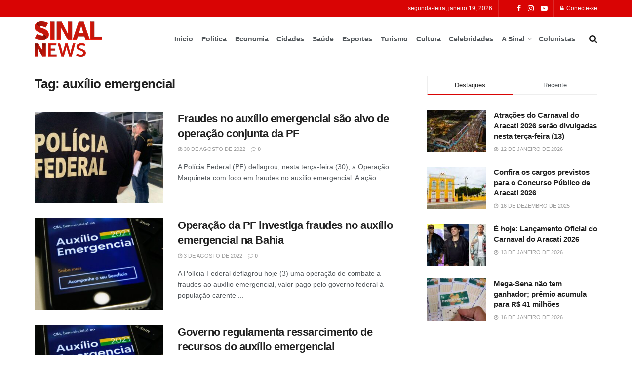

--- FILE ---
content_type: text/html; charset=UTF-8
request_url: https://sinalnews.com.br/tag/auxilio-emergencial/
body_size: 31218
content:
<!doctype html>
<!--[if lt IE 7]> <html class="no-js lt-ie9 lt-ie8 lt-ie7" lang="pt-BR"> <![endif]-->
<!--[if IE 7]>    <html class="no-js lt-ie9 lt-ie8" lang="pt-BR"> <![endif]-->
<!--[if IE 8]>    <html class="no-js lt-ie9" lang="pt-BR"> <![endif]-->
<!--[if IE 9]>    <html class="no-js lt-ie10" lang="pt-BR"> <![endif]-->
<!--[if gt IE 8]><!--> <html class="no-js" lang="pt-BR"> <!--<![endif]-->
<head>
    <meta http-equiv="Content-Type" content="text/html; charset=UTF-8" />
    <meta name='viewport' content='width=device-width, initial-scale=1, user-scalable=yes' />
    <link rel="profile" href="http://gmpg.org/xfn/11" />
    <link rel="pingback" href="https://sinalnews.com.br/xmlrpc.php" />
    <meta name="theme-color" content="#d90404">
             <meta name="msapplication-navbutton-color" content="#d90404">
             <meta name="apple-mobile-web-app-status-bar-style" content="#d90404"><meta name='robots' content='index, follow, max-image-preview:large, max-snippet:-1, max-video-preview:-1' />
<meta property="og:type" content="website">
<meta property="og:title" content="Fraudes no auxílio emergencial são alvo de operação conjunta da PF">
<meta property="og:site_name" content="Sinal News">
<meta property="og:description" content="A Polícia Federal (PF) deflagrou, nesta terça-feira (30), a Operação Maquineta com foco em fraudes no auxílio emergencial. A ação">
<meta property="og:url" content="https://sinalnews.com.br/tag/auxilio-emergencial">
<meta property="og:locale" content="pt_BR">
<meta property="og:image" content="https://sinalnews.com.br/wp-content/uploads/2022/08/b009a9c5-19b8-4dba-aceb-ac168f47549f.jpeg">
<meta property="og:image:height" content="700">
<meta property="og:image:width" content="1170">
<meta name="twitter:card" content="summary">
<meta name="twitter:url" content="https://sinalnews.com.br/tag/auxilio-emergencial">
<meta name="twitter:title" content="Fraudes no auxílio emergencial são alvo de operação conjunta da PF">
<meta name="twitter:description" content="A Polícia Federal (PF) deflagrou, nesta terça-feira (30), a Operação Maquineta com foco em fraudes no auxílio emergencial. A ação">
<meta name="twitter:image" content="https://sinalnews.com.br/wp-content/uploads/2022/08/b009a9c5-19b8-4dba-aceb-ac168f47549f.jpeg">
<meta name="twitter:image:width" content="1170">
<meta name="twitter:image:height" content="700">
			<script type="text/javascript">
			  var jnews_ajax_url = '/?ajax-request=jnews'
			</script>
			<script type="text/javascript">;window.jnews=window.jnews||{},window.jnews.library=window.jnews.library||{},window.jnews.library=function(){"use strict";var e=this;e.win=window,e.doc=document,e.noop=function(){},e.globalBody=e.doc.getElementsByTagName("body")[0],e.globalBody=e.globalBody?e.globalBody:e.doc,e.win.jnewsDataStorage=e.win.jnewsDataStorage||{_storage:new WeakMap,put:function(e,t,n){this._storage.has(e)||this._storage.set(e,new Map),this._storage.get(e).set(t,n)},get:function(e,t){return this._storage.get(e).get(t)},has:function(e,t){return this._storage.has(e)&&this._storage.get(e).has(t)},remove:function(e,t){var n=this._storage.get(e).delete(t);return 0===!this._storage.get(e).size&&this._storage.delete(e),n}},e.windowWidth=function(){return e.win.innerWidth||e.docEl.clientWidth||e.globalBody.clientWidth},e.windowHeight=function(){return e.win.innerHeight||e.docEl.clientHeight||e.globalBody.clientHeight},e.requestAnimationFrame=e.win.requestAnimationFrame||e.win.webkitRequestAnimationFrame||e.win.mozRequestAnimationFrame||e.win.msRequestAnimationFrame||window.oRequestAnimationFrame||function(e){return setTimeout(e,1e3/60)},e.cancelAnimationFrame=e.win.cancelAnimationFrame||e.win.webkitCancelAnimationFrame||e.win.webkitCancelRequestAnimationFrame||e.win.mozCancelAnimationFrame||e.win.msCancelRequestAnimationFrame||e.win.oCancelRequestAnimationFrame||function(e){clearTimeout(e)},e.classListSupport="classList"in document.createElement("_"),e.hasClass=e.classListSupport?function(e,t){return e.classList.contains(t)}:function(e,t){return e.className.indexOf(t)>=0},e.addClass=e.classListSupport?function(t,n){e.hasClass(t,n)||t.classList.add(n)}:function(t,n){e.hasClass(t,n)||(t.className+=" "+n)},e.removeClass=e.classListSupport?function(t,n){e.hasClass(t,n)&&t.classList.remove(n)}:function(t,n){e.hasClass(t,n)&&(t.className=t.className.replace(n,""))},e.objKeys=function(e){var t=[];for(var n in e)Object.prototype.hasOwnProperty.call(e,n)&&t.push(n);return t},e.isObjectSame=function(e,t){var n=!0;return JSON.stringify(e)!==JSON.stringify(t)&&(n=!1),n},e.extend=function(){for(var e,t,n,o=arguments[0]||{},i=1,a=arguments.length;i<a;i++)if(null!==(e=arguments[i]))for(t in e)o!==(n=e[t])&&void 0!==n&&(o[t]=n);return o},e.dataStorage=e.win.jnewsDataStorage,e.isVisible=function(e){return 0!==e.offsetWidth&&0!==e.offsetHeight||e.getBoundingClientRect().length},e.getHeight=function(e){return e.offsetHeight||e.clientHeight||e.getBoundingClientRect().height},e.getWidth=function(e){return e.offsetWidth||e.clientWidth||e.getBoundingClientRect().width},e.supportsPassive=!1;try{var t=Object.defineProperty({},"passive",{get:function(){e.supportsPassive=!0}});"createEvent"in e.doc?e.win.addEventListener("test",null,t):"fireEvent"in e.doc&&e.win.attachEvent("test",null)}catch(e){}e.passiveOption=!!e.supportsPassive&&{passive:!0},e.setStorage=function(e,t){e="jnews-"+e;var n={expired:Math.floor(((new Date).getTime()+432e5)/1e3)};t=Object.assign(n,t);localStorage.setItem(e,JSON.stringify(t))},e.getStorage=function(e){e="jnews-"+e;var t=localStorage.getItem(e);return null!==t&&0<t.length?JSON.parse(localStorage.getItem(e)):{}},e.expiredStorage=function(){var t,n="jnews-";for(var o in localStorage)o.indexOf(n)>-1&&"undefined"!==(t=e.getStorage(o.replace(n,""))).expired&&t.expired<Math.floor((new Date).getTime()/1e3)&&localStorage.removeItem(o)},e.addEvents=function(t,n,o){for(var i in n){var a=["touchstart","touchmove"].indexOf(i)>=0&&!o&&e.passiveOption;"createEvent"in e.doc?t.addEventListener(i,n[i],a):"fireEvent"in e.doc&&t.attachEvent("on"+i,n[i])}},e.removeEvents=function(t,n){for(var o in n)"createEvent"in e.doc?t.removeEventListener(o,n[o]):"fireEvent"in e.doc&&t.detachEvent("on"+o,n[o])},e.triggerEvents=function(t,n,o){var i;o=o||{detail:null};return"createEvent"in e.doc?(!(i=e.doc.createEvent("CustomEvent")||new CustomEvent(n)).initCustomEvent||i.initCustomEvent(n,!0,!1,o),void t.dispatchEvent(i)):"fireEvent"in e.doc?((i=e.doc.createEventObject()).eventType=n,void t.fireEvent("on"+i.eventType,i)):void 0},e.getParents=function(t,n){void 0===n&&(n=e.doc);for(var o=[],i=t.parentNode,a=!1;!a;)if(i){var r=i;r.querySelectorAll(n).length?a=!0:(o.push(r),i=r.parentNode)}else o=[],a=!0;return o},e.forEach=function(e,t,n){for(var o=0,i=e.length;o<i;o++)t.call(n,e[o],o)},e.getText=function(e){return e.innerText||e.textContent},e.setText=function(e,t){var n="object"==typeof t?t.innerText||t.textContent:t;e.innerText&&(e.innerText=n),e.textContent&&(e.textContent=n)},e.httpBuildQuery=function(t){return e.objKeys(t).reduce(function t(n){var o=arguments.length>1&&void 0!==arguments[1]?arguments[1]:null;return function(i,a){var r=n[a];a=encodeURIComponent(a);var s=o?"".concat(o,"[").concat(a,"]"):a;return null==r||"function"==typeof r?(i.push("".concat(s,"=")),i):["number","boolean","string"].includes(typeof r)?(i.push("".concat(s,"=").concat(encodeURIComponent(r))),i):(i.push(e.objKeys(r).reduce(t(r,s),[]).join("&")),i)}}(t),[]).join("&")},e.get=function(t,n,o,i){return o="function"==typeof o?o:e.noop,e.ajax("GET",t,n,o,i)},e.post=function(t,n,o,i){return o="function"==typeof o?o:e.noop,e.ajax("POST",t,n,o,i)},e.ajax=function(t,n,o,i,a){var r=new XMLHttpRequest,s=n,c=e.httpBuildQuery(o);if(t=-1!=["GET","POST"].indexOf(t)?t:"GET",r.open(t,s+("GET"==t?"?"+c:""),!0),"POST"==t&&r.setRequestHeader("Content-type","application/x-www-form-urlencoded"),r.setRequestHeader("X-Requested-With","XMLHttpRequest"),r.onreadystatechange=function(){4===r.readyState&&200<=r.status&&300>r.status&&"function"==typeof i&&i.call(void 0,r.response)},void 0!==a&&!a){return{xhr:r,send:function(){r.send("POST"==t?c:null)}}}return r.send("POST"==t?c:null),{xhr:r}},e.scrollTo=function(t,n,o){function i(e,t,n){this.start=this.position(),this.change=e-this.start,this.currentTime=0,this.increment=20,this.duration=void 0===n?500:n,this.callback=t,this.finish=!1,this.animateScroll()}return Math.easeInOutQuad=function(e,t,n,o){return(e/=o/2)<1?n/2*e*e+t:-n/2*(--e*(e-2)-1)+t},i.prototype.stop=function(){this.finish=!0},i.prototype.move=function(t){e.doc.documentElement.scrollTop=t,e.globalBody.parentNode.scrollTop=t,e.globalBody.scrollTop=t},i.prototype.position=function(){return e.doc.documentElement.scrollTop||e.globalBody.parentNode.scrollTop||e.globalBody.scrollTop},i.prototype.animateScroll=function(){this.currentTime+=this.increment;var t=Math.easeInOutQuad(this.currentTime,this.start,this.change,this.duration);this.move(t),this.currentTime<this.duration&&!this.finish?e.requestAnimationFrame.call(e.win,this.animateScroll.bind(this)):this.callback&&"function"==typeof this.callback&&this.callback()},new i(t,n,o)},e.unwrap=function(t){var n,o=t;e.forEach(t,(function(e,t){n?n+=e:n=e})),o.replaceWith(n)},e.performance={start:function(e){performance.mark(e+"Start")},stop:function(e){performance.mark(e+"End"),performance.measure(e,e+"Start",e+"End")}},e.fps=function(){var t=0,n=0,o=0;!function(){var i=t=0,a=0,r=0,s=document.getElementById("fpsTable"),c=function(t){void 0===document.getElementsByTagName("body")[0]?e.requestAnimationFrame.call(e.win,(function(){c(t)})):document.getElementsByTagName("body")[0].appendChild(t)};null===s&&((s=document.createElement("div")).style.position="fixed",s.style.top="120px",s.style.left="10px",s.style.width="100px",s.style.height="20px",s.style.border="1px solid black",s.style.fontSize="11px",s.style.zIndex="100000",s.style.backgroundColor="white",s.id="fpsTable",c(s));var l=function(){o++,n=Date.now(),(a=(o/(r=(n-t)/1e3)).toPrecision(2))!=i&&(i=a,s.innerHTML=i+"fps"),1<r&&(t=n,o=0),e.requestAnimationFrame.call(e.win,l)};l()}()},e.instr=function(e,t){for(var n=0;n<t.length;n++)if(-1!==e.toLowerCase().indexOf(t[n].toLowerCase()))return!0},e.winLoad=function(t,n){function o(o){if("complete"===e.doc.readyState||"interactive"===e.doc.readyState)return!o||n?setTimeout(t,n||1):t(o),1}o()||e.addEvents(e.win,{load:o})},e.docReady=function(t,n){function o(o){if("complete"===e.doc.readyState||"interactive"===e.doc.readyState)return!o||n?setTimeout(t,n||1):t(o),1}o()||e.addEvents(e.doc,{DOMContentLoaded:o})},e.fireOnce=function(){e.docReady((function(){e.assets=e.assets||[],e.assets.length&&(e.boot(),e.load_assets())}),50)},e.boot=function(){e.length&&e.doc.querySelectorAll("style[media]").forEach((function(e){"not all"==e.getAttribute("media")&&e.removeAttribute("media")}))},e.create_js=function(t,n){var o=e.doc.createElement("script");switch(o.setAttribute("src",t),n){case"defer":o.setAttribute("defer",!0);break;case"async":o.setAttribute("async",!0);break;case"deferasync":o.setAttribute("defer",!0),o.setAttribute("async",!0)}e.globalBody.appendChild(o)},e.load_assets=function(){"object"==typeof e.assets&&e.forEach(e.assets.slice(0),(function(t,n){var o="";t.defer&&(o+="defer"),t.async&&(o+="async"),e.create_js(t.url,o);var i=e.assets.indexOf(t);i>-1&&e.assets.splice(i,1)})),e.assets=jnewsoption.au_scripts=window.jnewsads=[]},e.setCookie=function(e,t,n){var o="";if(n){var i=new Date;i.setTime(i.getTime()+24*n*60*60*1e3),o="; expires="+i.toUTCString()}document.cookie=e+"="+(t||"")+o+"; path=/"},e.getCookie=function(e){for(var t=e+"=",n=document.cookie.split(";"),o=0;o<n.length;o++){for(var i=n[o];" "==i.charAt(0);)i=i.substring(1,i.length);if(0==i.indexOf(t))return i.substring(t.length,i.length)}return null},e.eraseCookie=function(e){document.cookie=e+"=; Path=/; Expires=Thu, 01 Jan 1970 00:00:01 GMT;"},e.docReady((function(){e.globalBody=e.globalBody==e.doc?e.doc.getElementsByTagName("body")[0]:e.globalBody,e.globalBody=e.globalBody?e.globalBody:e.doc})),e.winLoad((function(){e.winLoad((function(){var t=!1;if(void 0!==window.jnewsadmin)if(void 0!==window.file_version_checker){var n=e.objKeys(window.file_version_checker);n.length?n.forEach((function(e){t||"10.0.4"===window.file_version_checker[e]||(t=!0)})):t=!0}else t=!0;t&&(window.jnewsHelper.getMessage(),window.jnewsHelper.getNotice())}),2500)}))},window.jnews.library=new window.jnews.library;</script>
	<!-- This site is optimized with the Yoast SEO Premium plugin v21.3 (Yoast SEO v23.0) - https://yoast.com/wordpress/plugins/seo/ -->
	<title>auxílio emergencial Archives | Sinal News</title>
	<link rel="canonical" href="https://sinalnews.com.br/tag/auxilio-emergencial/" />
	<link rel="next" href="https://sinalnews.com.br/tag/auxilio-emergencial/page/2/" />
	<meta property="og:locale" content="pt_BR" />
	<meta property="og:type" content="article" />
	<meta property="og:title" content="auxílio emergencial Archives" />
	<meta property="og:url" content="https://sinalnews.com.br/tag/auxilio-emergencial/" />
	<meta property="og:site_name" content="Sinal News" />
	<meta name="twitter:card" content="summary_large_image" />
	<script type="application/ld+json" class="yoast-schema-graph">{"@context":"https://schema.org","@graph":[{"@type":"CollectionPage","@id":"https://sinalnews.com.br/tag/auxilio-emergencial/","url":"https://sinalnews.com.br/tag/auxilio-emergencial/","name":"auxílio emergencial Archives | Sinal News","isPartOf":{"@id":"https://sinalnews.com.br/#website"},"primaryImageOfPage":{"@id":"https://sinalnews.com.br/tag/auxilio-emergencial/#primaryimage"},"image":{"@id":"https://sinalnews.com.br/tag/auxilio-emergencial/#primaryimage"},"thumbnailUrl":"https://sinalnews.com.br/wp-content/uploads/2022/08/b009a9c5-19b8-4dba-aceb-ac168f47549f.jpeg","breadcrumb":{"@id":"https://sinalnews.com.br/tag/auxilio-emergencial/#breadcrumb"},"inLanguage":"pt-BR"},{"@type":"ImageObject","inLanguage":"pt-BR","@id":"https://sinalnews.com.br/tag/auxilio-emergencial/#primaryimage","url":"https://sinalnews.com.br/wp-content/uploads/2022/08/b009a9c5-19b8-4dba-aceb-ac168f47549f.jpeg","contentUrl":"https://sinalnews.com.br/wp-content/uploads/2022/08/b009a9c5-19b8-4dba-aceb-ac168f47549f.jpeg","width":1170,"height":700,"caption":"Foto: Agência Brasil"},{"@type":"BreadcrumbList","@id":"https://sinalnews.com.br/tag/auxilio-emergencial/#breadcrumb","itemListElement":[{"@type":"ListItem","position":1,"name":"Inicio","item":"https://sinalnews.com.br/"},{"@type":"ListItem","position":2,"name":"auxílio emergencial"}]},{"@type":"WebSite","@id":"https://sinalnews.com.br/#website","url":"https://sinalnews.com.br/","name":"Sinal News","description":"","publisher":{"@id":"https://sinalnews.com.br/#organization"},"alternateName":"SN","potentialAction":[{"@type":"SearchAction","target":{"@type":"EntryPoint","urlTemplate":"https://sinalnews.com.br/?s={search_term_string}"},"query-input":"required name=search_term_string"}],"inLanguage":"pt-BR"},{"@type":"Organization","@id":"https://sinalnews.com.br/#organization","name":"Sinal News","alternateName":"SN","url":"https://sinalnews.com.br/","logo":{"@type":"ImageObject","inLanguage":"pt-BR","@id":"https://sinalnews.com.br/#/schema/logo/image/","url":"https://sinalnews.com.br/wp-content/uploads/2021/10/logo-sinal.png","contentUrl":"https://sinalnews.com.br/wp-content/uploads/2021/10/logo-sinal.png","width":1410,"height":793,"caption":"Sinal News"},"image":{"@id":"https://sinalnews.com.br/#/schema/logo/image/"},"sameAs":["https://www.facebook.com/sinalnewsceara","https://www.instagram.com/sinalnews"]}]}</script>
	<!-- / Yoast SEO Premium plugin. -->


<link rel='dns-prefetch' href='//www.googletagmanager.com' />
<link rel='dns-prefetch' href='//pagead2.googlesyndication.com' />
<link rel="alternate" type="application/rss+xml" title="Feed para Sinal News &raquo;" href="https://sinalnews.com.br/feed/" />
<link rel="alternate" type="application/rss+xml" title="Feed de tag para Sinal News &raquo; auxílio emergencial" href="https://sinalnews.com.br/tag/auxilio-emergencial/feed/" />
<style id='wp-img-auto-sizes-contain-inline-css' type='text/css'>
img:is([sizes=auto i],[sizes^="auto," i]){contain-intrinsic-size:3000px 1500px}
/*# sourceURL=wp-img-auto-sizes-contain-inline-css */
</style>
<style id='wp-emoji-styles-inline-css' type='text/css'>

	img.wp-smiley, img.emoji {
		display: inline !important;
		border: none !important;
		box-shadow: none !important;
		height: 1em !important;
		width: 1em !important;
		margin: 0 0.07em !important;
		vertical-align: -0.1em !important;
		background: none !important;
		padding: 0 !important;
	}
/*# sourceURL=wp-emoji-styles-inline-css */
</style>
<link rel='stylesheet' id='wp-block-library-css' href='https://sinalnews.com.br/wp-includes/css/dist/block-library/style.min.css?ver=6.9' type='text/css' media='all' />
<style id='classic-theme-styles-inline-css' type='text/css'>
/*! This file is auto-generated */
.wp-block-button__link{color:#fff;background-color:#32373c;border-radius:9999px;box-shadow:none;text-decoration:none;padding:calc(.667em + 2px) calc(1.333em + 2px);font-size:1.125em}.wp-block-file__button{background:#32373c;color:#fff;text-decoration:none}
/*# sourceURL=/wp-includes/css/classic-themes.min.css */
</style>
<link rel='stylesheet' id='jnews-faq-css' href='https://sinalnews.com.br/wp-content/plugins/jnews-essential/assets/css/faq.css?ver=12.0.3' type='text/css' media='all' />
<link rel='stylesheet' id='jet-engine-frontend-css' href='https://sinalnews.com.br/wp-content/plugins/jet-engine/assets/css/frontend.css?ver=3.2.0' type='text/css' media='all' />
<style id='global-styles-inline-css' type='text/css'>
:root{--wp--preset--aspect-ratio--square: 1;--wp--preset--aspect-ratio--4-3: 4/3;--wp--preset--aspect-ratio--3-4: 3/4;--wp--preset--aspect-ratio--3-2: 3/2;--wp--preset--aspect-ratio--2-3: 2/3;--wp--preset--aspect-ratio--16-9: 16/9;--wp--preset--aspect-ratio--9-16: 9/16;--wp--preset--color--black: #000000;--wp--preset--color--cyan-bluish-gray: #abb8c3;--wp--preset--color--white: #ffffff;--wp--preset--color--pale-pink: #f78da7;--wp--preset--color--vivid-red: #cf2e2e;--wp--preset--color--luminous-vivid-orange: #ff6900;--wp--preset--color--luminous-vivid-amber: #fcb900;--wp--preset--color--light-green-cyan: #7bdcb5;--wp--preset--color--vivid-green-cyan: #00d084;--wp--preset--color--pale-cyan-blue: #8ed1fc;--wp--preset--color--vivid-cyan-blue: #0693e3;--wp--preset--color--vivid-purple: #9b51e0;--wp--preset--gradient--vivid-cyan-blue-to-vivid-purple: linear-gradient(135deg,rgb(6,147,227) 0%,rgb(155,81,224) 100%);--wp--preset--gradient--light-green-cyan-to-vivid-green-cyan: linear-gradient(135deg,rgb(122,220,180) 0%,rgb(0,208,130) 100%);--wp--preset--gradient--luminous-vivid-amber-to-luminous-vivid-orange: linear-gradient(135deg,rgb(252,185,0) 0%,rgb(255,105,0) 100%);--wp--preset--gradient--luminous-vivid-orange-to-vivid-red: linear-gradient(135deg,rgb(255,105,0) 0%,rgb(207,46,46) 100%);--wp--preset--gradient--very-light-gray-to-cyan-bluish-gray: linear-gradient(135deg,rgb(238,238,238) 0%,rgb(169,184,195) 100%);--wp--preset--gradient--cool-to-warm-spectrum: linear-gradient(135deg,rgb(74,234,220) 0%,rgb(151,120,209) 20%,rgb(207,42,186) 40%,rgb(238,44,130) 60%,rgb(251,105,98) 80%,rgb(254,248,76) 100%);--wp--preset--gradient--blush-light-purple: linear-gradient(135deg,rgb(255,206,236) 0%,rgb(152,150,240) 100%);--wp--preset--gradient--blush-bordeaux: linear-gradient(135deg,rgb(254,205,165) 0%,rgb(254,45,45) 50%,rgb(107,0,62) 100%);--wp--preset--gradient--luminous-dusk: linear-gradient(135deg,rgb(255,203,112) 0%,rgb(199,81,192) 50%,rgb(65,88,208) 100%);--wp--preset--gradient--pale-ocean: linear-gradient(135deg,rgb(255,245,203) 0%,rgb(182,227,212) 50%,rgb(51,167,181) 100%);--wp--preset--gradient--electric-grass: linear-gradient(135deg,rgb(202,248,128) 0%,rgb(113,206,126) 100%);--wp--preset--gradient--midnight: linear-gradient(135deg,rgb(2,3,129) 0%,rgb(40,116,252) 100%);--wp--preset--font-size--small: 13px;--wp--preset--font-size--medium: 20px;--wp--preset--font-size--large: 36px;--wp--preset--font-size--x-large: 42px;--wp--preset--spacing--20: 0.44rem;--wp--preset--spacing--30: 0.67rem;--wp--preset--spacing--40: 1rem;--wp--preset--spacing--50: 1.5rem;--wp--preset--spacing--60: 2.25rem;--wp--preset--spacing--70: 3.38rem;--wp--preset--spacing--80: 5.06rem;--wp--preset--shadow--natural: 6px 6px 9px rgba(0, 0, 0, 0.2);--wp--preset--shadow--deep: 12px 12px 50px rgba(0, 0, 0, 0.4);--wp--preset--shadow--sharp: 6px 6px 0px rgba(0, 0, 0, 0.2);--wp--preset--shadow--outlined: 6px 6px 0px -3px rgb(255, 255, 255), 6px 6px rgb(0, 0, 0);--wp--preset--shadow--crisp: 6px 6px 0px rgb(0, 0, 0);}:where(.is-layout-flex){gap: 0.5em;}:where(.is-layout-grid){gap: 0.5em;}body .is-layout-flex{display: flex;}.is-layout-flex{flex-wrap: wrap;align-items: center;}.is-layout-flex > :is(*, div){margin: 0;}body .is-layout-grid{display: grid;}.is-layout-grid > :is(*, div){margin: 0;}:where(.wp-block-columns.is-layout-flex){gap: 2em;}:where(.wp-block-columns.is-layout-grid){gap: 2em;}:where(.wp-block-post-template.is-layout-flex){gap: 1.25em;}:where(.wp-block-post-template.is-layout-grid){gap: 1.25em;}.has-black-color{color: var(--wp--preset--color--black) !important;}.has-cyan-bluish-gray-color{color: var(--wp--preset--color--cyan-bluish-gray) !important;}.has-white-color{color: var(--wp--preset--color--white) !important;}.has-pale-pink-color{color: var(--wp--preset--color--pale-pink) !important;}.has-vivid-red-color{color: var(--wp--preset--color--vivid-red) !important;}.has-luminous-vivid-orange-color{color: var(--wp--preset--color--luminous-vivid-orange) !important;}.has-luminous-vivid-amber-color{color: var(--wp--preset--color--luminous-vivid-amber) !important;}.has-light-green-cyan-color{color: var(--wp--preset--color--light-green-cyan) !important;}.has-vivid-green-cyan-color{color: var(--wp--preset--color--vivid-green-cyan) !important;}.has-pale-cyan-blue-color{color: var(--wp--preset--color--pale-cyan-blue) !important;}.has-vivid-cyan-blue-color{color: var(--wp--preset--color--vivid-cyan-blue) !important;}.has-vivid-purple-color{color: var(--wp--preset--color--vivid-purple) !important;}.has-black-background-color{background-color: var(--wp--preset--color--black) !important;}.has-cyan-bluish-gray-background-color{background-color: var(--wp--preset--color--cyan-bluish-gray) !important;}.has-white-background-color{background-color: var(--wp--preset--color--white) !important;}.has-pale-pink-background-color{background-color: var(--wp--preset--color--pale-pink) !important;}.has-vivid-red-background-color{background-color: var(--wp--preset--color--vivid-red) !important;}.has-luminous-vivid-orange-background-color{background-color: var(--wp--preset--color--luminous-vivid-orange) !important;}.has-luminous-vivid-amber-background-color{background-color: var(--wp--preset--color--luminous-vivid-amber) !important;}.has-light-green-cyan-background-color{background-color: var(--wp--preset--color--light-green-cyan) !important;}.has-vivid-green-cyan-background-color{background-color: var(--wp--preset--color--vivid-green-cyan) !important;}.has-pale-cyan-blue-background-color{background-color: var(--wp--preset--color--pale-cyan-blue) !important;}.has-vivid-cyan-blue-background-color{background-color: var(--wp--preset--color--vivid-cyan-blue) !important;}.has-vivid-purple-background-color{background-color: var(--wp--preset--color--vivid-purple) !important;}.has-black-border-color{border-color: var(--wp--preset--color--black) !important;}.has-cyan-bluish-gray-border-color{border-color: var(--wp--preset--color--cyan-bluish-gray) !important;}.has-white-border-color{border-color: var(--wp--preset--color--white) !important;}.has-pale-pink-border-color{border-color: var(--wp--preset--color--pale-pink) !important;}.has-vivid-red-border-color{border-color: var(--wp--preset--color--vivid-red) !important;}.has-luminous-vivid-orange-border-color{border-color: var(--wp--preset--color--luminous-vivid-orange) !important;}.has-luminous-vivid-amber-border-color{border-color: var(--wp--preset--color--luminous-vivid-amber) !important;}.has-light-green-cyan-border-color{border-color: var(--wp--preset--color--light-green-cyan) !important;}.has-vivid-green-cyan-border-color{border-color: var(--wp--preset--color--vivid-green-cyan) !important;}.has-pale-cyan-blue-border-color{border-color: var(--wp--preset--color--pale-cyan-blue) !important;}.has-vivid-cyan-blue-border-color{border-color: var(--wp--preset--color--vivid-cyan-blue) !important;}.has-vivid-purple-border-color{border-color: var(--wp--preset--color--vivid-purple) !important;}.has-vivid-cyan-blue-to-vivid-purple-gradient-background{background: var(--wp--preset--gradient--vivid-cyan-blue-to-vivid-purple) !important;}.has-light-green-cyan-to-vivid-green-cyan-gradient-background{background: var(--wp--preset--gradient--light-green-cyan-to-vivid-green-cyan) !important;}.has-luminous-vivid-amber-to-luminous-vivid-orange-gradient-background{background: var(--wp--preset--gradient--luminous-vivid-amber-to-luminous-vivid-orange) !important;}.has-luminous-vivid-orange-to-vivid-red-gradient-background{background: var(--wp--preset--gradient--luminous-vivid-orange-to-vivid-red) !important;}.has-very-light-gray-to-cyan-bluish-gray-gradient-background{background: var(--wp--preset--gradient--very-light-gray-to-cyan-bluish-gray) !important;}.has-cool-to-warm-spectrum-gradient-background{background: var(--wp--preset--gradient--cool-to-warm-spectrum) !important;}.has-blush-light-purple-gradient-background{background: var(--wp--preset--gradient--blush-light-purple) !important;}.has-blush-bordeaux-gradient-background{background: var(--wp--preset--gradient--blush-bordeaux) !important;}.has-luminous-dusk-gradient-background{background: var(--wp--preset--gradient--luminous-dusk) !important;}.has-pale-ocean-gradient-background{background: var(--wp--preset--gradient--pale-ocean) !important;}.has-electric-grass-gradient-background{background: var(--wp--preset--gradient--electric-grass) !important;}.has-midnight-gradient-background{background: var(--wp--preset--gradient--midnight) !important;}.has-small-font-size{font-size: var(--wp--preset--font-size--small) !important;}.has-medium-font-size{font-size: var(--wp--preset--font-size--medium) !important;}.has-large-font-size{font-size: var(--wp--preset--font-size--large) !important;}.has-x-large-font-size{font-size: var(--wp--preset--font-size--x-large) !important;}
:where(.wp-block-post-template.is-layout-flex){gap: 1.25em;}:where(.wp-block-post-template.is-layout-grid){gap: 1.25em;}
:where(.wp-block-term-template.is-layout-flex){gap: 1.25em;}:where(.wp-block-term-template.is-layout-grid){gap: 1.25em;}
:where(.wp-block-columns.is-layout-flex){gap: 2em;}:where(.wp-block-columns.is-layout-grid){gap: 2em;}
:root :where(.wp-block-pullquote){font-size: 1.5em;line-height: 1.6;}
/*# sourceURL=global-styles-inline-css */
</style>
<link rel='stylesheet' id='_ning_font_awesome_css-css' href='https://sinalnews.com.br/wp-content/plugins/angwp/assets/fonts/font-awesome/css/font-awesome.min.css?ver=1.6.1' type='text/css' media='all' />
<link rel='stylesheet' id='_ning_css-css' href='https://sinalnews.com.br/wp-content/plugins/angwp/assets/dist/angwp.bundle.js.css?ver=1.6.1' type='text/css' media='all' />
<link rel='stylesheet' id='spr_col_animate_css-css' href='https://sinalnews.com.br/wp-content/plugins/angwp/include/extensions/spr_columns/assets/css/animate.min.css?ver=1.6.1' type='text/css' media='all' />
<link rel='stylesheet' id='spr_col_css-css' href='https://sinalnews.com.br/wp-content/plugins/angwp/include/extensions/spr_columns/assets/css/spr_columns.css?ver=1.6.1' type='text/css' media='all' />
<link rel='stylesheet' id='elementor-frontend-css' href='https://sinalnews.com.br/wp-content/plugins/elementor/assets/css/frontend.min.css?ver=3.34.0' type='text/css' media='all' />
<link rel='stylesheet' id='font-awesome-css' href='https://sinalnews.com.br/wp-content/plugins/elementor/assets/lib/font-awesome/css/font-awesome.min.css?ver=4.7.0' type='text/css' media='all' />
<link rel='stylesheet' id='jnews-icon-css' href='https://sinalnews.com.br/wp-content/themes/jnews/assets/fonts/jegicon/jegicon.css?ver=12.0.3' type='text/css' media='all' />
<link rel='stylesheet' id='jscrollpane-css' href='https://sinalnews.com.br/wp-content/themes/jnews/assets/css/jquery.jscrollpane.css?ver=12.0.3' type='text/css' media='all' />
<link rel='stylesheet' id='oknav-css' href='https://sinalnews.com.br/wp-content/themes/jnews/assets/css/okayNav.css?ver=12.0.3' type='text/css' media='all' />
<link rel='stylesheet' id='magnific-popup-css' href='https://sinalnews.com.br/wp-content/themes/jnews/assets/css/magnific-popup.css?ver=12.0.3' type='text/css' media='all' />
<link rel='stylesheet' id='chosen-css' href='https://sinalnews.com.br/wp-content/themes/jnews/assets/css/chosen/chosen.css?ver=12.0.3' type='text/css' media='all' />
<link rel='stylesheet' id='jnews-main-css' href='https://sinalnews.com.br/wp-content/themes/jnews/assets/css/main.css?ver=12.0.3' type='text/css' media='all' />
<link rel='stylesheet' id='jnews-pages-css' href='https://sinalnews.com.br/wp-content/themes/jnews/assets/css/pages.css?ver=12.0.3' type='text/css' media='all' />
<link rel='stylesheet' id='jnews-responsive-css' href='https://sinalnews.com.br/wp-content/themes/jnews/assets/css/responsive.css?ver=12.0.3' type='text/css' media='all' />
<link rel='stylesheet' id='jnews-pb-temp-css' href='https://sinalnews.com.br/wp-content/themes/jnews/assets/css/pb-temp.css?ver=12.0.3' type='text/css' media='all' />
<link rel='stylesheet' id='jnews-elementor-css' href='https://sinalnews.com.br/wp-content/themes/jnews/assets/css/elementor-frontend.css?ver=12.0.3' type='text/css' media='all' />
<link rel='stylesheet' id='jnews-style-css' href='https://sinalnews.com.br/wp-content/themes/jnews/style.css?ver=12.0.3' type='text/css' media='all' />
<link rel='stylesheet' id='jnews-darkmode-css' href='https://sinalnews.com.br/wp-content/themes/jnews/assets/css/darkmode.css?ver=12.0.3' type='text/css' media='all' />
<script type="text/javascript" src="https://sinalnews.com.br/wp-includes/js/jquery/jquery.min.js?ver=3.7.1" id="jquery-core-js"></script>
<script type="text/javascript" src="https://sinalnews.com.br/wp-includes/js/jquery/jquery-migrate.min.js?ver=3.4.1" id="jquery-migrate-js"></script>
<script type="text/javascript" src="https://sinalnews.com.br/wp-content/plugins/angwp/assets/dev/js/advertising.js?ver=6.9" id="adning_dummy_advertising-js"></script>
<script type="text/javascript" src="//sinalnews.com.br/wp-content/uploads/jnews/gtag/gtag.js?ver=1768764951" id="jnews-google-tag-manager-js" defer></script>
<script type="text/javascript" id="jnews-google-tag-manager-js-after">
/* <![CDATA[ */
				window.addEventListener('DOMContentLoaded', function() {
					(function() {
						window.dataLayer = window.dataLayer || [];
						function gtag(){dataLayer.push(arguments);}
						gtag('js', new Date());
						gtag('config', 'G-057S6VX8D3');
					})();
				});
				
//# sourceURL=jnews-google-tag-manager-js-after
/* ]]> */
</script>
<link rel="EditURI" type="application/rsd+xml" title="RSD" href="https://sinalnews.com.br/xmlrpc.php?rsd" />
<meta name="generator" content="WordPress 6.9" />
<meta name="generator" content="Site Kit by Google 1.167.0" />
<!-- Meta-etiquetas do Google AdSense adicionado pelo Site Kit -->
<meta name="google-adsense-platform-account" content="ca-host-pub-2644536267352236">
<meta name="google-adsense-platform-domain" content="sitekit.withgoogle.com">
<!-- Fim das meta-etiquetas do Google AdSense adicionado pelo Site Kit -->
<meta name="generator" content="Elementor 3.34.0; features: additional_custom_breakpoints; settings: css_print_method-external, google_font-enabled, font_display-auto">
			<style>
				.e-con.e-parent:nth-of-type(n+4):not(.e-lazyloaded):not(.e-no-lazyload),
				.e-con.e-parent:nth-of-type(n+4):not(.e-lazyloaded):not(.e-no-lazyload) * {
					background-image: none !important;
				}
				@media screen and (max-height: 1024px) {
					.e-con.e-parent:nth-of-type(n+3):not(.e-lazyloaded):not(.e-no-lazyload),
					.e-con.e-parent:nth-of-type(n+3):not(.e-lazyloaded):not(.e-no-lazyload) * {
						background-image: none !important;
					}
				}
				@media screen and (max-height: 640px) {
					.e-con.e-parent:nth-of-type(n+2):not(.e-lazyloaded):not(.e-no-lazyload),
					.e-con.e-parent:nth-of-type(n+2):not(.e-lazyloaded):not(.e-no-lazyload) * {
						background-image: none !important;
					}
				}
			</style>
			
<!-- Código do Google Adsense adicionado pelo Site Kit -->
<script type="text/javascript" async="async" src="https://pagead2.googlesyndication.com/pagead/js/adsbygoogle.js?client=ca-pub-8977758339998599&amp;host=ca-host-pub-2644536267352236" crossorigin="anonymous"></script>

<!-- Fim do código do Google AdSense adicionado pelo Site Kit -->

<!-- Ads on this site are served by Adning v1.6.1 - adning.com -->
<style></style><!-- / Adning. -->

<link rel="icon" href="https://sinalnews.com.br/wp-content/uploads/2020/09/cropped-favicon-vermelho-32x32.png" sizes="32x32" />
<link rel="icon" href="https://sinalnews.com.br/wp-content/uploads/2020/09/cropped-favicon-vermelho-192x192.png" sizes="192x192" />
<link rel="apple-touch-icon" href="https://sinalnews.com.br/wp-content/uploads/2020/09/cropped-favicon-vermelho-180x180.png" />
<meta name="msapplication-TileImage" content="https://sinalnews.com.br/wp-content/uploads/2020/09/cropped-favicon-vermelho-270x270.png" />
<script>
</script></head>
<body class="archive tag tag-auxilio-emergencial tag-568 wp-embed-responsive wp-theme-jnews jeg_toggle_light jnews jsc_normal elementor-default elementor-kit-27146">

    
    
    <div class="jeg_ad jeg_ad_top jnews_header_top_ads">
        <div class='ads-wrapper  '></div>    </div>

    <!-- The Main Wrapper
    ============================================= -->
    <div class="jeg_viewport">

        
        <div class="jeg_header_wrapper">
            <div class="jeg_header_instagram_wrapper">
    </div>

<!-- HEADER -->
<div class="jeg_header normal">
    <div class="jeg_topbar jeg_container jeg_navbar_wrapper dark">
    <div class="container">
        <div class="jeg_nav_row">
            
                <div class="jeg_nav_col jeg_nav_left  jeg_nav_grow">
                    <div class="item_wrap jeg_nav_alignleft">
                                            </div>
                </div>

                
                <div class="jeg_nav_col jeg_nav_center  jeg_nav_normal">
                    <div class="item_wrap jeg_nav_aligncenter">
                                            </div>
                </div>

                
                <div class="jeg_nav_col jeg_nav_right  jeg_nav_normal">
                    <div class="item_wrap jeg_nav_alignright">
                        <div class="jeg_nav_item jeg_top_date">
    segunda-feira, janeiro 19, 2026</div><div class="jeg_nav_item jnews_header_topbar_weather">
    </div>			<div
				class="jeg_nav_item socials_widget jeg_social_icon_block nobg">
				<a href="https://www.facebook.com/sinalnewsceara" target='_blank' rel='external noopener nofollow'  aria-label="Encontre-nos emFacebook" class="jeg_facebook"><i class="fa fa-facebook"></i> </a><a href="https://www.instagram.com/sinalnews/" target='_blank' rel='external noopener nofollow'  aria-label="Encontre-nos emInstagram" class="jeg_instagram"><i class="fa fa-instagram"></i> </a><a href="https://www.youtube.com/channel/UCfQ1_gPCnwq1cAvV1BKycjQ" target='_blank' rel='external noopener nofollow'  aria-label="Encontre-nos emYouTube" class="jeg_youtube"><i class="fa fa-youtube-play"></i> </a>			</div>
			<div class="jeg_nav_item jeg_nav_account">
    <ul class="jeg_accountlink jeg_menu">
        <li><a href="#jeg_loginform" aria-label="Botão pop-up de login" class="jeg_popuplink"><i class="fa fa-lock"></i> Conecte-se</a></li>    </ul>
</div>                    </div>
                </div>

                        </div>
    </div>
</div><!-- /.jeg_container --><div class="jeg_midbar jeg_container jeg_navbar_wrapper normal">
    <div class="container">
        <div class="jeg_nav_row">
            
                <div class="jeg_nav_col jeg_nav_left jeg_nav_normal">
                    <div class="item_wrap jeg_nav_alignleft">
                        <div class="jeg_nav_item jeg_logo jeg_desktop_logo">
			<div class="site-title">
			<a href="https://sinalnews.com.br/" aria-label="Visite a página inicial" style="padding: 0px 0px 0px 0px;">
				<img class='jeg_logo_img' src="https://sinalnews.com.br/wp-content/uploads/2026/01/logo_sinal_2026.png" srcset="https://sinalnews.com.br/wp-content/uploads/2026/01/logo_sinal_2026.png 1x, https://sinalnews.com.br/wp-content/uploads/2026/01/logo_sinal_2026_2x.png 2x" alt="Sinal News"data-light-src="https://sinalnews.com.br/wp-content/uploads/2026/01/logo_sinal_2026.png" data-light-srcset="https://sinalnews.com.br/wp-content/uploads/2026/01/logo_sinal_2026.png 1x, https://sinalnews.com.br/wp-content/uploads/2026/01/logo_sinal_2026_2x.png 2x" data-dark-src="" data-dark-srcset=" 1x,  2x"width="137" height="72">			</a>
		</div>
	</div>
                    </div>
                </div>

                
                <div class="jeg_nav_col jeg_nav_center jeg_nav_normal">
                    <div class="item_wrap jeg_nav_aligncenter">
                                            </div>
                </div>

                
                <div class="jeg_nav_col jeg_nav_right jeg_nav_grow">
                    <div class="item_wrap jeg_nav_alignright">
                        <div class="jeg_nav_item">
	<ul class="jeg_menu jeg_top_menu"><li id="menu-item-3444" class="inicio-menu menu-item menu-item-type-custom menu-item-object-custom menu-item-home menu-item-3444"><a href="https://sinalnews.com.br">Inicio</a></li>
<li id="menu-item-2525" class="menu-item menu-item-type-taxonomy menu-item-object-category menu-item-2525"><a href="https://sinalnews.com.br/category/politica/">Política</a></li>
<li id="menu-item-2524" class="menu-item menu-item-type-taxonomy menu-item-object-category menu-item-2524"><a href="https://sinalnews.com.br/category/economia/">Economia</a></li>
<li id="menu-item-2521" class="menu-item menu-item-type-taxonomy menu-item-object-category menu-item-2521"><a href="https://sinalnews.com.br/category/cidades/">Cidades</a></li>
<li id="menu-item-3981" class="menu-item menu-item-type-taxonomy menu-item-object-category menu-item-3981"><a href="https://sinalnews.com.br/category/saude/">Saúde</a></li>
<li id="menu-item-2228" class="menu-item menu-item-type-taxonomy menu-item-object-category menu-item-2228"><a href="https://sinalnews.com.br/category/esporte/">Esportes</a></li>
<li id="menu-item-2636" class="menu-item menu-item-type-taxonomy menu-item-object-category menu-item-2636"><a href="https://sinalnews.com.br/category/turismo/">Turismo</a></li>
<li id="menu-item-2522" class="menu-item menu-item-type-taxonomy menu-item-object-category menu-item-2522"><a href="https://sinalnews.com.br/category/cultura/">Cultura</a></li>
<li id="menu-item-67150" class="menu-item menu-item-type-taxonomy menu-item-object-category menu-item-67150"><a href="https://sinalnews.com.br/category/celebridades/">Celebridades</a></li>
<li id="menu-item-4252" class="menu-item menu-item-type-custom menu-item-object-custom menu-item-has-children menu-item-4252"><a href="#">A Sinal</a>
<ul class="sub-menu">
	<li id="menu-item-2229" class="menu-item menu-item-type-custom menu-item-object-custom menu-item-2229"><a href="http://sinalnews.com/#tvsinal">TV Sinal</a></li>
	<li id="menu-item-2533" class="menu-item menu-item-type-custom menu-item-object-custom menu-item-2533"><a href="http://sinalnews.com.br/quem-somos/">Quem Somos</a></li>
</ul>
</li>
<li id="menu-item-71185" class="menu-item menu-item-type-post_type menu-item-object-page menu-item-71185"><a href="https://sinalnews.com.br/colunistas/">Colunistas</a></li>
</ul></div><!-- Search Icon -->
<div class="jeg_nav_item jeg_search_wrapper search_icon jeg_search_popup_expand">
    <a href="#" class="jeg_search_toggle" aria-label="Botão de pesquisa"><i class="fa fa-search"></i></a>
    <form action="https://sinalnews.com.br/" method="get" class="jeg_search_form" target="_top">
    <input name="s" class="jeg_search_input" placeholder="Buscar..." type="text" value="" autocomplete="off">
	<button aria-label="Botão de pesquisa" type="submit" class="jeg_search_button btn"><i class="fa fa-search"></i></button>
</form>
<!-- jeg_search_hide with_result no_result -->
<div class="jeg_search_result jeg_search_hide with_result">
    <div class="search-result-wrapper">
    </div>
    <div class="search-link search-noresult">
        Nenhum resultado    </div>
    <div class="search-link search-all-button">
        <i class="fa fa-search"></i> Ver todos os resultados    </div>
</div></div>                    </div>
                </div>

                        </div>
    </div>
</div></div><!-- /.jeg_header -->        </div>

        <div class="jeg_header_sticky">
            <div class="sticky_blankspace"></div>
<div class="jeg_header normal">
    <div class="jeg_container">
        <div data-mode="fixed" class="jeg_stickybar jeg_navbar jeg_navbar_wrapper jeg_navbar_normal jeg_navbar_dark">
            <div class="container">
    <div class="jeg_nav_row">
        
            <div class="jeg_nav_col jeg_nav_left jeg_nav_grow">
                <div class="item_wrap jeg_nav_alignleft">
                    <div class="jeg_nav_item jeg_main_menu_wrapper">
<div class="jeg_mainmenu_wrap"><ul class="jeg_menu jeg_main_menu jeg_menu_style_2" data-animation="slide"><li class="inicio-menu menu-item menu-item-type-custom menu-item-object-custom menu-item-home menu-item-3444 bgnav jeg_menu_icon_enable" data-item-row="default" ><a href="https://sinalnews.com.br"><i  class='jeg_font_menu fa fa-home'></i>Inicio</a></li>
<li class="menu-item menu-item-type-taxonomy menu-item-object-category menu-item-2525 bgnav" data-item-row="default" ><a href="https://sinalnews.com.br/category/politica/">Política</a></li>
<li class="menu-item menu-item-type-taxonomy menu-item-object-category menu-item-2524 bgnav" data-item-row="default" ><a href="https://sinalnews.com.br/category/economia/">Economia</a></li>
<li class="menu-item menu-item-type-taxonomy menu-item-object-category menu-item-2521 bgnav" data-item-row="default" ><a href="https://sinalnews.com.br/category/cidades/">Cidades</a></li>
<li class="menu-item menu-item-type-taxonomy menu-item-object-category menu-item-3981 bgnav" data-item-row="default" ><a href="https://sinalnews.com.br/category/saude/">Saúde</a></li>
<li class="menu-item menu-item-type-taxonomy menu-item-object-category menu-item-2228 bgnav" data-item-row="default" ><a href="https://sinalnews.com.br/category/esporte/">Esportes</a></li>
<li class="menu-item menu-item-type-taxonomy menu-item-object-category menu-item-2636 bgnav" data-item-row="default" ><a href="https://sinalnews.com.br/category/turismo/">Turismo</a></li>
<li class="menu-item menu-item-type-taxonomy menu-item-object-category menu-item-2522 bgnav" data-item-row="default" ><a href="https://sinalnews.com.br/category/cultura/">Cultura</a></li>
<li class="menu-item menu-item-type-taxonomy menu-item-object-category menu-item-67150 bgnav" data-item-row="default" ><a href="https://sinalnews.com.br/category/celebridades/">Celebridades</a></li>
<li class="menu-item menu-item-type-custom menu-item-object-custom menu-item-has-children menu-item-4252 bgnav" data-item-row="default" ><a href="#">A Sinal</a>
<ul class="sub-menu">
	<li class="menu-item menu-item-type-custom menu-item-object-custom menu-item-2229 bgnav" data-item-row="default" ><a href="http://sinalnews.com/#tvsinal">TV Sinal</a></li>
	<li class="menu-item menu-item-type-custom menu-item-object-custom menu-item-2533 bgnav" data-item-row="default" ><a href="http://sinalnews.com.br/quem-somos/">Quem Somos</a></li>
</ul>
</li>
<li class="menu-item menu-item-type-post_type menu-item-object-page menu-item-71185 bgnav" data-item-row="default" ><a href="https://sinalnews.com.br/colunistas/">Colunistas</a></li>
</ul></div></div>
                </div>
            </div>

            
            <div class="jeg_nav_col jeg_nav_center jeg_nav_normal">
                <div class="item_wrap jeg_nav_aligncenter">
                                    </div>
            </div>

            
            <div class="jeg_nav_col jeg_nav_right jeg_nav_normal">
                <div class="item_wrap jeg_nav_alignright">
                    <!-- Search Icon -->
<div class="jeg_nav_item jeg_search_wrapper search_icon jeg_search_popup_expand">
    <a href="#" class="jeg_search_toggle" aria-label="Botão de pesquisa"><i class="fa fa-search"></i></a>
    <form action="https://sinalnews.com.br/" method="get" class="jeg_search_form" target="_top">
    <input name="s" class="jeg_search_input" placeholder="Buscar..." type="text" value="" autocomplete="off">
	<button aria-label="Botão de pesquisa" type="submit" class="jeg_search_button btn"><i class="fa fa-search"></i></button>
</form>
<!-- jeg_search_hide with_result no_result -->
<div class="jeg_search_result jeg_search_hide with_result">
    <div class="search-result-wrapper">
    </div>
    <div class="search-link search-noresult">
        Nenhum resultado    </div>
    <div class="search-link search-all-button">
        <i class="fa fa-search"></i> Ver todos os resultados    </div>
</div></div>                </div>
            </div>

                </div>
</div>        </div>
    </div>
</div>
        </div>

        <div class="jeg_navbar_mobile_wrapper">
            <div class="jeg_navbar_mobile" data-mode="fixed">
    <div class="jeg_mobile_bottombar jeg_mobile_midbar jeg_container dark">
    <div class="container">
        <div class="jeg_nav_row">
            
                <div class="jeg_nav_col jeg_nav_left jeg_nav_normal">
                    <div class="item_wrap jeg_nav_alignleft">
                        <div class="jeg_nav_item">
    <a href="#" aria-label="Mostrar menu" class="toggle_btn jeg_mobile_toggle"><i class="fa fa-bars"></i></a>
</div>                    </div>
                </div>

                
                <div class="jeg_nav_col jeg_nav_center jeg_nav_grow">
                    <div class="item_wrap jeg_nav_aligncenter">
                        <div class="jeg_nav_item jeg_mobile_logo">
			<div class="site-title">
			<a href="https://sinalnews.com.br/" aria-label="Visite a página inicial">
				<img class='jeg_logo_img' src="https://sinalnews.com.br/wp-content/uploads/2020/08/SINAL-NEWS-VERMELHO-cor.png"  alt="Sinal News"data-light-src="https://sinalnews.com.br/wp-content/uploads/2020/08/SINAL-NEWS-VERMELHO-cor.png" data-light-srcset="https://sinalnews.com.br/wp-content/uploads/2020/08/SINAL-NEWS-VERMELHO-cor.png 1x,  2x" data-dark-src="" data-dark-srcset=" 1x,  2x"width="353" height="186">			</a>
		</div>
	</div>                    </div>
                </div>

                
                <div class="jeg_nav_col jeg_nav_right jeg_nav_normal">
                    <div class="item_wrap jeg_nav_alignright">
                        <div class="jeg_nav_item jeg_search_wrapper jeg_search_popup_expand">
    <a href="#" aria-label="Botão de pesquisa" class="jeg_search_toggle"><i class="fa fa-search"></i></a>
	<form action="https://sinalnews.com.br/" method="get" class="jeg_search_form" target="_top">
    <input name="s" class="jeg_search_input" placeholder="Buscar..." type="text" value="" autocomplete="off">
	<button aria-label="Botão de pesquisa" type="submit" class="jeg_search_button btn"><i class="fa fa-search"></i></button>
</form>
<!-- jeg_search_hide with_result no_result -->
<div class="jeg_search_result jeg_search_hide with_result">
    <div class="search-result-wrapper">
    </div>
    <div class="search-link search-noresult">
        Nenhum resultado    </div>
    <div class="search-link search-all-button">
        <i class="fa fa-search"></i> Ver todos os resultados    </div>
</div></div>                    </div>
                </div>

                        </div>
    </div>
</div></div>
<div class="sticky_blankspace" style="height: 60px;"></div>        </div>

        <div class="jeg_ad jeg_ad_top jnews_header_bottom_ads">
            <div class='ads-wrapper  '></div>        </div>

        
<div class="jeg_main ">
    <div class="jeg_container">
        <div class="jeg_content">
            <div class="jeg_section">
                <div class="container">

                    <div class="jeg_ad jeg_archive jnews_archive_above_content_ads "><div class='ads-wrapper  '></div></div>
                    <div class="jeg_cat_content row">
                        <div class="jeg_main_content col-sm-8">
                            <div class="jeg_inner_content">
                                <div class="jeg_archive_header">
                                                                        
                                    <h1 class="jeg_archive_title">Tag: <span>auxílio emergencial</span></h1>                                                                    </div>
                                
                                <div class="jnews_archive_content_wrapper">
                                    <div class="jeg_module_hook jnews_module_47002_0_696e41ba72ebc" data-unique="jnews_module_47002_0_696e41ba72ebc">
						<div class="jeg_postblock_3 jeg_postblock jeg_col_2o3">
					<div class="jeg_block_container">
						<div class="jeg_posts jeg_load_more_flag">
                <article class="jeg_post jeg_pl_md_2 format-standard">
                <div class="jeg_thumb">
                    
                    <a href="https://sinalnews.com.br/fraudes-no-auxilio-emergencial-sao-alvo-de-operacao-conjunta-da-pf/" aria-label="Leia o artigo:Fraudes no auxílio emergencial são alvo de operação conjunta da PF"><div class="thumbnail-container animate-lazy  size-715 "><img fetchpriority="high" width="350" height="250" src="https://sinalnews.com.br/wp-content/themes/jnews/assets/img/jeg-empty.png" class="attachment-jnews-350x250 size-jnews-350x250 lazyload wp-post-image" alt="Fraudes no auxílio emergencial são alvo de operação conjunta da PF" decoding="async" sizes="(max-width: 350px) 100vw, 350px" data-src="https://sinalnews.com.br/wp-content/uploads/2022/08/b009a9c5-19b8-4dba-aceb-ac168f47549f-350x250.jpeg" data-srcset="https://sinalnews.com.br/wp-content/uploads/2022/08/b009a9c5-19b8-4dba-aceb-ac168f47549f-350x250.jpeg 350w, https://sinalnews.com.br/wp-content/uploads/2022/08/b009a9c5-19b8-4dba-aceb-ac168f47549f-120x86.jpeg 120w, https://sinalnews.com.br/wp-content/uploads/2022/08/b009a9c5-19b8-4dba-aceb-ac168f47549f-750x536.jpeg 750w" data-sizes="auto" data-expand="700" /></div></a>
                </div>
                <div class="jeg_postblock_content">
                    <h3 class="jeg_post_title">
                        <a href="https://sinalnews.com.br/fraudes-no-auxilio-emergencial-sao-alvo-de-operacao-conjunta-da-pf/">Fraudes no auxílio emergencial são alvo de operação conjunta da PF</a>
                    </h3>
                    <div class="jeg_post_meta"><div class="jeg_meta_date"><a href="https://sinalnews.com.br/fraudes-no-auxilio-emergencial-sao-alvo-de-operacao-conjunta-da-pf/"><i class="fa fa-clock-o"></i> 30 de agosto de 2022</a></div><div class="jeg_meta_comment"><a href="https://sinalnews.com.br/fraudes-no-auxilio-emergencial-sao-alvo-de-operacao-conjunta-da-pf/#respond" ><i class="fa fa-comment-o"></i> 0 </a></div></div>
                    <div class="jeg_post_excerpt">
                        <p>A Polícia Federal (PF) deflagrou, nesta terça-feira (30), a Operação Maquineta com foco em fraudes no auxílio emergencial. A ação ...</p>
                    </div>
                </div>
            </article><article class="jeg_post jeg_pl_md_2 format-standard">
                <div class="jeg_thumb">
                    
                    <a href="https://sinalnews.com.br/operacao-da-pf-investiga-fraudes-no-auxilio-emergencial-na-bahia/" aria-label="Leia o artigo:Operação da PF investiga fraudes no auxílio emergencial na Bahia"><div class="thumbnail-container animate-lazy  size-715 "><img width="350" height="250" src="https://sinalnews.com.br/wp-content/themes/jnews/assets/img/jeg-empty.png" class="attachment-jnews-350x250 size-jnews-350x250 lazyload wp-post-image" alt="Operação da PF investiga fraudes no auxílio emergencial na Bahia" decoding="async" sizes="(max-width: 350px) 100vw, 350px" data-src="https://sinalnews.com.br/wp-content/uploads/2022/08/auxilio_emergencial_2804217524-350x250.jpg" data-srcset="https://sinalnews.com.br/wp-content/uploads/2022/08/auxilio_emergencial_2804217524-350x250.jpg 350w, https://sinalnews.com.br/wp-content/uploads/2022/08/auxilio_emergencial_2804217524-120x86.jpg 120w, https://sinalnews.com.br/wp-content/uploads/2022/08/auxilio_emergencial_2804217524-750x536.jpg 750w" data-sizes="auto" data-expand="700" /></div></a>
                </div>
                <div class="jeg_postblock_content">
                    <h3 class="jeg_post_title">
                        <a href="https://sinalnews.com.br/operacao-da-pf-investiga-fraudes-no-auxilio-emergencial-na-bahia/">Operação da PF investiga fraudes no auxílio emergencial na Bahia</a>
                    </h3>
                    <div class="jeg_post_meta"><div class="jeg_meta_date"><a href="https://sinalnews.com.br/operacao-da-pf-investiga-fraudes-no-auxilio-emergencial-na-bahia/"><i class="fa fa-clock-o"></i> 3 de agosto de 2022</a></div><div class="jeg_meta_comment"><a href="https://sinalnews.com.br/operacao-da-pf-investiga-fraudes-no-auxilio-emergencial-na-bahia/#respond" ><i class="fa fa-comment-o"></i> 0 </a></div></div>
                    <div class="jeg_post_excerpt">
                        <p>A Polícia Federal deflagrou hoje (3) uma operação de combate a fraudes ao auxílio emergencial, valor pago&nbsp;pelo&nbsp;governo&nbsp;federal à população carente ...</p>
                    </div>
                </div>
            </article><article class="jeg_post jeg_pl_md_2 format-standard">
                <div class="jeg_thumb">
                    
                    <a href="https://sinalnews.com.br/governo-regulamenta-ressarcimento-de-recursos-do-auxilio-emergencial/" aria-label="Leia o artigo:Governo regulamenta ressarcimento de recursos do auxílio emergencial"><div class="thumbnail-container animate-lazy  size-715 "><img width="350" height="250" src="https://sinalnews.com.br/wp-content/themes/jnews/assets/img/jeg-empty.png" class="attachment-jnews-350x250 size-jnews-350x250 lazyload wp-post-image" alt="Governo regulamenta ressarcimento de recursos do auxílio emergencial" decoding="async" sizes="(max-width: 350px) 100vw, 350px" data-src="https://sinalnews.com.br/wp-content/uploads/2022/03/auxilio_emergencial_2804217524-350x250.jpg" data-srcset="https://sinalnews.com.br/wp-content/uploads/2022/03/auxilio_emergencial_2804217524-350x250.jpg 350w, https://sinalnews.com.br/wp-content/uploads/2022/03/auxilio_emergencial_2804217524-120x86.jpg 120w, https://sinalnews.com.br/wp-content/uploads/2022/03/auxilio_emergencial_2804217524-750x536.jpg 750w" data-sizes="auto" data-expand="700" /></div></a>
                </div>
                <div class="jeg_postblock_content">
                    <h3 class="jeg_post_title">
                        <a href="https://sinalnews.com.br/governo-regulamenta-ressarcimento-de-recursos-do-auxilio-emergencial/">Governo regulamenta ressarcimento de recursos do auxílio emergencial</a>
                    </h3>
                    <div class="jeg_post_meta"><div class="jeg_meta_date"><a href="https://sinalnews.com.br/governo-regulamenta-ressarcimento-de-recursos-do-auxilio-emergencial/"><i class="fa fa-clock-o"></i> 10 de março de 2022</a></div><div class="jeg_meta_comment"><a href="https://sinalnews.com.br/governo-regulamenta-ressarcimento-de-recursos-do-auxilio-emergencial/#respond" ><i class="fa fa-comment-o"></i> 0 </a></div></div>
                    <div class="jeg_post_excerpt">
                        <p>O governo federal publicou&nbsp;hoje&nbsp;(10) no Diário Oficial da União&nbsp;decreto&nbsp;que regulamenta o ressarcimento&nbsp;à União de recursos dos benefícios do Auxílio Emergencial ...</p>
                    </div>
                </div>
            </article><article class="jeg_post jeg_pl_md_2 format-standard">
                <div class="jeg_thumb">
                    
                    <a href="https://sinalnews.com.br/auxilio-recebido-indevidamente-podera-ser-devolvido-em-ate-60-parcelas/" aria-label="Leia o artigo:Auxílio recebido indevidamente poderá ser devolvido em até 60 parcelas"><div class="thumbnail-container animate-lazy  size-715 "><img loading="lazy" width="350" height="250" src="https://sinalnews.com.br/wp-content/themes/jnews/assets/img/jeg-empty.png" class="attachment-jnews-350x250 size-jnews-350x250 lazyload wp-post-image" alt="Caixa paga hoje 3ª parcela do auxílio para nascidos em março" decoding="async" sizes="(max-width: 350px) 100vw, 350px" data-src="https://sinalnews.com.br/wp-content/uploads/2021/06/auxilio_emergencial_2804217523-350x250.jpg" data-srcset="https://sinalnews.com.br/wp-content/uploads/2021/06/auxilio_emergencial_2804217523-350x250.jpg 350w, https://sinalnews.com.br/wp-content/uploads/2021/06/auxilio_emergencial_2804217523-140x100.jpg 140w, https://sinalnews.com.br/wp-content/uploads/2021/06/auxilio_emergencial_2804217523-120x86.jpg 120w, https://sinalnews.com.br/wp-content/uploads/2021/06/auxilio_emergencial_2804217523-750x536.jpg 750w" data-sizes="auto" data-expand="700" /></div></a>
                </div>
                <div class="jeg_postblock_content">
                    <h3 class="jeg_post_title">
                        <a href="https://sinalnews.com.br/auxilio-recebido-indevidamente-podera-ser-devolvido-em-ate-60-parcelas/">Auxílio recebido indevidamente poderá ser devolvido em até 60 parcelas</a>
                    </h3>
                    <div class="jeg_post_meta"><div class="jeg_meta_date"><a href="https://sinalnews.com.br/auxilio-recebido-indevidamente-podera-ser-devolvido-em-ate-60-parcelas/"><i class="fa fa-clock-o"></i> 10 de março de 2022</a></div><div class="jeg_meta_comment"><a href="https://sinalnews.com.br/auxilio-recebido-indevidamente-podera-ser-devolvido-em-ate-60-parcelas/#respond" ><i class="fa fa-comment-o"></i> 0 </a></div></div>
                    <div class="jeg_post_excerpt">
                        <p>Decreto assinado pelo presidente Jair Bolsonaro nesta quarta-feira (9) regulamenta o procedimento para devolução de recursos dos benefícios do auxílio ...</p>
                    </div>
                </div>
            </article><article class="jeg_post jeg_pl_md_2 format-standard">
                <div class="jeg_thumb">
                    
                    <a href="https://sinalnews.com.br/governo-pede-devolucao-de-auxilio-emergencial-recebido-indevidamente/" aria-label="Leia o artigo:Governo pede devolução de auxílio emergencial recebido indevidamente"><div class="thumbnail-container animate-lazy  size-715 "><img loading="lazy" width="350" height="250" src="https://sinalnews.com.br/wp-content/themes/jnews/assets/img/jeg-empty.png" class="attachment-jnews-350x250 size-jnews-350x250 lazyload wp-post-image" alt="Governo pede devolução de auxílio emergencial recebido indevidamente" decoding="async" sizes="(max-width: 350px) 100vw, 350px" data-src="https://sinalnews.com.br/wp-content/uploads/2021/11/auxilio_emergencial_2804217523-350x250.jpg" data-srcset="https://sinalnews.com.br/wp-content/uploads/2021/11/auxilio_emergencial_2804217523-350x250.jpg 350w, https://sinalnews.com.br/wp-content/uploads/2021/11/auxilio_emergencial_2804217523-140x100.jpg 140w, https://sinalnews.com.br/wp-content/uploads/2021/11/auxilio_emergencial_2804217523-120x86.jpg 120w, https://sinalnews.com.br/wp-content/uploads/2021/11/auxilio_emergencial_2804217523-750x536.jpg 750w" data-sizes="auto" data-expand="700" /></div></a>
                </div>
                <div class="jeg_postblock_content">
                    <h3 class="jeg_post_title">
                        <a href="https://sinalnews.com.br/governo-pede-devolucao-de-auxilio-emergencial-recebido-indevidamente/">Governo pede devolução de auxílio emergencial recebido indevidamente</a>
                    </h3>
                    <div class="jeg_post_meta"><div class="jeg_meta_date"><a href="https://sinalnews.com.br/governo-pede-devolucao-de-auxilio-emergencial-recebido-indevidamente/"><i class="fa fa-clock-o"></i> 30 de novembro de 2021</a></div><div class="jeg_meta_comment"><a href="https://sinalnews.com.br/governo-pede-devolucao-de-auxilio-emergencial-recebido-indevidamente/#respond" ><i class="fa fa-comment-o"></i> 0 </a></div></div>
                    <div class="jeg_post_excerpt">
                        <p>O Ministério da Cidadania envia até esta terça-feira (30) mensagens de celular (SMS) orientando a devolução voluntária de recursos recebidos ...</p>
                    </div>
                </div>
            </article><article class="jeg_post jeg_pl_md_2 format-standard">
                <div class="jeg_thumb">
                    
                    <a href="https://sinalnews.com.br/pf-investiga-fraudes-no-auxilio-emergencial-na-bahia/" aria-label="Leia o artigo:PF investiga fraudes no Auxílio Emergencial na Bahia"><div class="thumbnail-container animate-lazy  size-715 "><img loading="lazy" width="350" height="250" src="https://sinalnews.com.br/wp-content/themes/jnews/assets/img/jeg-empty.png" class="attachment-jnews-350x250 size-jnews-350x250 lazyload wp-post-image" alt="PF investiga fraudes no Auxílio Emergencial na Bahia" decoding="async" sizes="(max-width: 350px) 100vw, 350px" data-src="https://sinalnews.com.br/wp-content/uploads/2021/11/operacao_parcela_baiana-350x250.jpeg" data-srcset="https://sinalnews.com.br/wp-content/uploads/2021/11/operacao_parcela_baiana-350x250.jpeg 350w, https://sinalnews.com.br/wp-content/uploads/2021/11/operacao_parcela_baiana-140x100.jpeg 140w, https://sinalnews.com.br/wp-content/uploads/2021/11/operacao_parcela_baiana-120x86.jpeg 120w, https://sinalnews.com.br/wp-content/uploads/2021/11/operacao_parcela_baiana-750x536.jpeg 750w" data-sizes="auto" data-expand="700" /></div></a>
                </div>
                <div class="jeg_postblock_content">
                    <h3 class="jeg_post_title">
                        <a href="https://sinalnews.com.br/pf-investiga-fraudes-no-auxilio-emergencial-na-bahia/">PF investiga fraudes no Auxílio Emergencial na Bahia</a>
                    </h3>
                    <div class="jeg_post_meta"><div class="jeg_meta_date"><a href="https://sinalnews.com.br/pf-investiga-fraudes-no-auxilio-emergencial-na-bahia/"><i class="fa fa-clock-o"></i> 25 de novembro de 2021</a></div><div class="jeg_meta_comment"><a href="https://sinalnews.com.br/pf-investiga-fraudes-no-auxilio-emergencial-na-bahia/#respond" ><i class="fa fa-comment-o"></i> 0 </a></div></div>
                    <div class="jeg_post_excerpt">
                        <p>A Polícia Federal deflagrou nesta quinta-feira (25) a Operação Parcela Baiana, que tem como alvo o combate a fraudes ao ...</p>
                    </div>
                </div>
            </article><article class="jeg_post jeg_pl_md_2 format-standard">
                <div class="jeg_thumb">
                    
                    <a href="https://sinalnews.com.br/governo-vai-liberar-lote-do-auxilio-emergencial-neste-mes/" aria-label="Leia o artigo:Governo vai liberar lote do auxílio emergencial neste mês"><div class="thumbnail-container animate-lazy  size-715 "><img loading="lazy" width="350" height="250" src="https://sinalnews.com.br/wp-content/themes/jnews/assets/img/jeg-empty.png" class="attachment-jnews-350x250 size-jnews-350x250 lazyload wp-post-image" alt="Governo estuda prorrogar auxílio emergencial se PEC dos precatórios não for votada" decoding="async" sizes="(max-width: 350px) 100vw, 350px" data-src="https://sinalnews.com.br/wp-content/uploads/2021/10/19159616-high-350x250.jpeg" data-srcset="https://sinalnews.com.br/wp-content/uploads/2021/10/19159616-high-350x250.jpeg 350w, https://sinalnews.com.br/wp-content/uploads/2021/10/19159616-high-140x100.jpeg 140w, https://sinalnews.com.br/wp-content/uploads/2021/10/19159616-high-120x86.jpeg 120w, https://sinalnews.com.br/wp-content/uploads/2021/10/19159616-high-750x536.jpeg 750w, https://sinalnews.com.br/wp-content/uploads/2021/10/19159616-high-1140x815.jpeg 1140w" data-sizes="auto" data-expand="700" /></div></a>
                </div>
                <div class="jeg_postblock_content">
                    <h3 class="jeg_post_title">
                        <a href="https://sinalnews.com.br/governo-vai-liberar-lote-do-auxilio-emergencial-neste-mes/">Governo vai liberar lote do auxílio emergencial neste mês</a>
                    </h3>
                    <div class="jeg_post_meta"><div class="jeg_meta_date"><a href="https://sinalnews.com.br/governo-vai-liberar-lote-do-auxilio-emergencial-neste-mes/"><i class="fa fa-clock-o"></i> 23 de novembro de 2021</a></div><div class="jeg_meta_comment"><a href="https://sinalnews.com.br/governo-vai-liberar-lote-do-auxilio-emergencial-neste-mes/#respond" ><i class="fa fa-comment-o"></i> 0 </a></div></div>
                    <div class="jeg_post_excerpt">
                        <p>O Ministério da Cidadania vai liberar ainda neste mês o resultado das contestações referentes ao batimento mensal da última parcela ...</p>
                    </div>
                </div>
            </article><article class="jeg_post jeg_pl_md_2 format-standard">
                <div class="jeg_thumb">
                    
                    <a href="https://sinalnews.com.br/trabalhadores-nascidos-em-julho-podem-sacar-auxilio-emergencial-4/" aria-label="Leia o artigo:Trabalhadores nascidos em julho podem sacar auxílio emergencial"><div class="thumbnail-container animate-lazy  size-715 "><img loading="lazy" width="350" height="250" src="https://sinalnews.com.br/wp-content/themes/jnews/assets/img/jeg-empty.png" class="attachment-jnews-350x250 size-jnews-350x250 lazyload wp-post-image" alt="Trabalhadores nascidos em julho podem sacar auxílio emergencial" decoding="async" sizes="(max-width: 350px) 100vw, 350px" data-src="https://sinalnews.com.br/wp-content/uploads/2021/11/real_moeda_020120a84t47195205-350x250.jpg" data-srcset="https://sinalnews.com.br/wp-content/uploads/2021/11/real_moeda_020120a84t47195205-350x250.jpg 350w, https://sinalnews.com.br/wp-content/uploads/2021/11/real_moeda_020120a84t47195205-140x100.jpg 140w, https://sinalnews.com.br/wp-content/uploads/2021/11/real_moeda_020120a84t47195205-120x86.jpg 120w, https://sinalnews.com.br/wp-content/uploads/2021/11/real_moeda_020120a84t47195205-750x536.jpg 750w" data-sizes="auto" data-expand="700" /></div></a>
                </div>
                <div class="jeg_postblock_content">
                    <h3 class="jeg_post_title">
                        <a href="https://sinalnews.com.br/trabalhadores-nascidos-em-julho-podem-sacar-auxilio-emergencial-4/">Trabalhadores nascidos em julho podem sacar auxílio emergencial</a>
                    </h3>
                    <div class="jeg_post_meta"><div class="jeg_meta_date"><a href="https://sinalnews.com.br/trabalhadores-nascidos-em-julho-podem-sacar-auxilio-emergencial-4/"><i class="fa fa-clock-o"></i> 11 de novembro de 2021</a></div><div class="jeg_meta_comment"><a href="https://sinalnews.com.br/trabalhadores-nascidos-em-julho-podem-sacar-auxilio-emergencial-4/#respond" ><i class="fa fa-comment-o"></i> 0 </a></div></div>
                    <div class="jeg_post_excerpt">
                        <p>Trabalhadores informais e inscritos no Cadastro Único para Programas Sociais do Governo Federal (CadÚnico) nascidos em julho podem sacar, a ...</p>
                    </div>
                </div>
            </article><article class="jeg_post jeg_pl_md_2 format-standard">
                <div class="jeg_thumb">
                    
                    <a href="https://sinalnews.com.br/trabalhadores-nascidos-em-junho-podem-sacar-auxilio-emergencial-4/" aria-label="Leia o artigo:Trabalhadores nascidos em junho podem sacar auxílio emergencial"><div class="thumbnail-container animate-lazy  size-715 "><img loading="lazy" width="350" height="250" src="https://sinalnews.com.br/wp-content/themes/jnews/assets/img/jeg-empty.png" class="attachment-jnews-350x250 size-jnews-350x250 lazyload wp-post-image" alt="Trabalhadores nascidos em junho podem sacar auxílio emergencial" decoding="async" sizes="(max-width: 350px) 100vw, 350px" data-src="https://sinalnews.com.br/wp-content/uploads/2021/11/img_0393-350x250.jpg" data-srcset="https://sinalnews.com.br/wp-content/uploads/2021/11/img_0393-350x250.jpg 350w, https://sinalnews.com.br/wp-content/uploads/2021/11/img_0393-140x100.jpg 140w, https://sinalnews.com.br/wp-content/uploads/2021/11/img_0393-120x86.jpg 120w, https://sinalnews.com.br/wp-content/uploads/2021/11/img_0393-750x536.jpg 750w" data-sizes="auto" data-expand="700" /></div></a>
                </div>
                <div class="jeg_postblock_content">
                    <h3 class="jeg_post_title">
                        <a href="https://sinalnews.com.br/trabalhadores-nascidos-em-junho-podem-sacar-auxilio-emergencial-4/">Trabalhadores nascidos em junho podem sacar auxílio emergencial</a>
                    </h3>
                    <div class="jeg_post_meta"><div class="jeg_meta_date"><a href="https://sinalnews.com.br/trabalhadores-nascidos-em-junho-podem-sacar-auxilio-emergencial-4/"><i class="fa fa-clock-o"></i> 10 de novembro de 2021</a></div><div class="jeg_meta_comment"><a href="https://sinalnews.com.br/trabalhadores-nascidos-em-junho-podem-sacar-auxilio-emergencial-4/#respond" ><i class="fa fa-comment-o"></i> 0 </a></div></div>
                    <div class="jeg_post_excerpt">
                        <p>Trabalhadores informais e inscritos no Cadastro Único para Programas Sociais do Governo Federal (CadÚnico) nascidos em junho podem sacar, a ...</p>
                    </div>
                </div>
            </article><article class="jeg_post jeg_pl_md_2 format-standard">
                <div class="jeg_thumb">
                    
                    <a href="https://sinalnews.com.br/trabalhadores-nascidos-em-maio-podem-sacar-auxilio-emergencial-5/" aria-label="Leia o artigo:Trabalhadores nascidos em maio podem sacar auxílio emergencial"><div class="thumbnail-container animate-lazy  size-715 "><img loading="lazy" width="350" height="250" src="https://sinalnews.com.br/wp-content/themes/jnews/assets/img/jeg-empty.png" class="attachment-jnews-350x250 size-jnews-350x250 lazyload wp-post-image" alt="Trabalhadores nascidos em maio podem sacar auxílio emergencial" decoding="async" sizes="(max-width: 350px) 100vw, 350px" data-src="https://sinalnews.com.br/wp-content/uploads/2021/11/auxilio_emergencial_caixa_15510202279-350x250.jpg" data-srcset="https://sinalnews.com.br/wp-content/uploads/2021/11/auxilio_emergencial_caixa_15510202279-350x250.jpg 350w, https://sinalnews.com.br/wp-content/uploads/2021/11/auxilio_emergencial_caixa_15510202279-140x100.jpg 140w, https://sinalnews.com.br/wp-content/uploads/2021/11/auxilio_emergencial_caixa_15510202279-120x86.jpg 120w, https://sinalnews.com.br/wp-content/uploads/2021/11/auxilio_emergencial_caixa_15510202279-750x536.jpg 750w" data-sizes="auto" data-expand="700" /></div></a>
                </div>
                <div class="jeg_postblock_content">
                    <h3 class="jeg_post_title">
                        <a href="https://sinalnews.com.br/trabalhadores-nascidos-em-maio-podem-sacar-auxilio-emergencial-5/">Trabalhadores nascidos em maio podem sacar auxílio emergencial</a>
                    </h3>
                    <div class="jeg_post_meta"><div class="jeg_meta_date"><a href="https://sinalnews.com.br/trabalhadores-nascidos-em-maio-podem-sacar-auxilio-emergencial-5/"><i class="fa fa-clock-o"></i> 9 de novembro de 2021</a></div><div class="jeg_meta_comment"><a href="https://sinalnews.com.br/trabalhadores-nascidos-em-maio-podem-sacar-auxilio-emergencial-5/#respond" ><i class="fa fa-comment-o"></i> 0 </a></div></div>
                    <div class="jeg_post_excerpt">
                        <p>Trabalhadores informais e inscritos no auxílio emergencial para Programas Sociais do Governo Federal (CadÚnico) nascidos em maio podem sacar, a ...</p>
                    </div>
                </div>
            </article>
            </div>
					</div>
				</div>
						<div class="jeg_navigation jeg_pagination  jeg_pagenav_1 jeg_aligncenter no_navtext no_pageinfo">
                    <span class="page_info">Página 1 de 11</span>
                    <span class='page_number active'>1</span>
<a class='page_number' data-id='2' href='https://sinalnews.com.br/tag/auxilio-emergencial/page/2/'>2</a>
<span class="page_number dots">…</span>
<a class='page_number' data-id='11' href='https://sinalnews.com.br/tag/auxilio-emergencial/page/11/'>11</a>
<a class="page_nav next" data-id="2" href="https://sinalnews.com.br/tag/auxilio-emergencial/page/2/"><span class="navtext">Próximo</span></a>
                </div>
						<script>var jnews_module_47002_0_696e41ba72ebc = {"paged":1,"column_class":"jeg_col_2o3","class":"jnews_block_3","date_format":"default","date_format_custom":"Y\/m\/d","excerpt_length":20,"pagination_mode":"nav_1","pagination_align":"center","pagination_navtext":false,"pagination_pageinfo":false,"pagination_scroll_limit":false,"boxed":false,"boxed_shadow":false,"box_shadow":false,"main_custom_image_size":"default","include_tag":568};</script>
					</div>                                </div>

                            </div>
                        </div>
	                    <div class="jeg_sidebar left jeg_sticky_sidebar col-sm-4">
    <div class="jegStickyHolder"><div class="theiaStickySidebar"><div class="widget widget_jnews_tab_post" id="jnews_tab_post-7"><div class="jeg_tabpost_widget"><ul class="jeg_tabpost_nav tab-2"><li data-tab-content="jeg_tabpost_1" class="active">Destaques</li><li data-tab-content="jeg_tabpost_3" >Recente</li></ul><div class="jeg_tabpost_content"><div class="jeg_tabpost_item active" id="jeg_tabpost_1"><div class="jegwidgetpopular"><div class="jeg_post jeg_pl_sm format-standard">
                    <div class="jeg_thumb">
                        
                        <a href="https://sinalnews.com.br/atracoes-do-carnaval-do-aracati-2026-serao-divulgadas-nesta-terca-feira-13/"><div class="thumbnail-container animate-lazy  size-715 "><img loading="lazy" width="120" height="86" src="https://sinalnews.com.br/wp-content/themes/jnews/assets/img/jeg-empty.png" class="attachment-jnews-120x86 size-jnews-120x86 lazyload wp-post-image" alt="Aracati está entre as cidades do Interior com o melhor desempenho econômico do Ceará" decoding="async" sizes="(max-width: 120px) 100vw, 120px" data-src="https://sinalnews.com.br/wp-content/uploads/2025/03/Snapinst.app_482229641_18322304650164007_5538899482527194201_n_1080-120x86.jpg" data-srcset="https://sinalnews.com.br/wp-content/uploads/2025/03/Snapinst.app_482229641_18322304650164007_5538899482527194201_n_1080-120x86.jpg 120w, https://sinalnews.com.br/wp-content/uploads/2025/03/Snapinst.app_482229641_18322304650164007_5538899482527194201_n_1080-350x250.jpg 350w, https://sinalnews.com.br/wp-content/uploads/2025/03/Snapinst.app_482229641_18322304650164007_5538899482527194201_n_1080-750x536.jpg 750w" data-sizes="auto" data-expand="700" /></div></a>
                    </div>
                    <div class="jeg_postblock_content">
                        <h3 class="jeg_post_title"><a property="url" href="https://sinalnews.com.br/atracoes-do-carnaval-do-aracati-2026-serao-divulgadas-nesta-terca-feira-13/">Atrações do Carnaval do Aracati 2026 serão divulgadas nesta terça-feira (13)</a></h3>
                        <div class="jeg_post_meta">
                    <div class="jeg_meta_date"><i class="fa fa-clock-o"></i> 12 de janeiro de 2026</div>
                </div>
                    </div>
                </div><div class="jeg_post jeg_pl_sm format-standard">
                    <div class="jeg_thumb">
                        
                        <a href="https://sinalnews.com.br/confira-os-cargos-previstos-para-o-concurso-publico-de-aracati-2026/"><div class="thumbnail-container animate-lazy  size-715 "><img loading="lazy" width="120" height="86" src="https://sinalnews.com.br/wp-content/themes/jnews/assets/img/jeg-empty.png" class="attachment-jnews-120x86 size-jnews-120x86 lazyload wp-post-image" alt="Prefeitura do Aracati realiza Seleção Pública Simplificada para área da Educação" decoding="async" sizes="(max-width: 120px) 100vw, 120px" data-src="https://sinalnews.com.br/wp-content/uploads/2025/08/395117327_7070345103010088_2881464959133886930_n-120x86.jpg" data-srcset="https://sinalnews.com.br/wp-content/uploads/2025/08/395117327_7070345103010088_2881464959133886930_n-120x86.jpg 120w, https://sinalnews.com.br/wp-content/uploads/2025/08/395117327_7070345103010088_2881464959133886930_n-350x250.jpg 350w, https://sinalnews.com.br/wp-content/uploads/2025/08/395117327_7070345103010088_2881464959133886930_n-750x536.jpg 750w" data-sizes="auto" data-expand="700" /></div></a>
                    </div>
                    <div class="jeg_postblock_content">
                        <h3 class="jeg_post_title"><a property="url" href="https://sinalnews.com.br/confira-os-cargos-previstos-para-o-concurso-publico-de-aracati-2026/">Confira os cargos previstos para o Concurso Público de Aracati 2026</a></h3>
                        <div class="jeg_post_meta">
                    <div class="jeg_meta_date"><i class="fa fa-clock-o"></i> 16 de dezembro de 2025</div>
                </div>
                    </div>
                </div><div class="jeg_post jeg_pl_sm format-standard">
                    <div class="jeg_thumb">
                        
                        <a href="https://sinalnews.com.br/e-hoje-lancamento-oficial-do-carnaval-do-aracati-2026/"><div class="thumbnail-container animate-lazy  size-715 "><img loading="lazy" width="120" height="86" src="https://sinalnews.com.br/wp-content/themes/jnews/assets/img/jeg-empty.png" class="attachment-jnews-120x86 size-jnews-120x86 lazyload wp-post-image" alt="Léo Santana e Natanzinho Lima fazem a segunda-feira de Carnaval em Aracati; O Kannalha se apresenta na sexta" decoding="async" sizes="(max-width: 120px) 100vw, 120px" data-src="https://sinalnews.com.br/wp-content/uploads/2026/01/WhatsApp-Image-2026-01-09-at-09.51.42-120x86.jpeg" data-srcset="https://sinalnews.com.br/wp-content/uploads/2026/01/WhatsApp-Image-2026-01-09-at-09.51.42-120x86.jpeg 120w, https://sinalnews.com.br/wp-content/uploads/2026/01/WhatsApp-Image-2026-01-09-at-09.51.42-350x250.jpeg 350w, https://sinalnews.com.br/wp-content/uploads/2026/01/WhatsApp-Image-2026-01-09-at-09.51.42-750x536.jpeg 750w, https://sinalnews.com.br/wp-content/uploads/2026/01/WhatsApp-Image-2026-01-09-at-09.51.42-1140x815.jpeg 1140w" data-sizes="auto" data-expand="700" /></div></a>
                    </div>
                    <div class="jeg_postblock_content">
                        <h3 class="jeg_post_title"><a property="url" href="https://sinalnews.com.br/e-hoje-lancamento-oficial-do-carnaval-do-aracati-2026/">É hoje: Lançamento Oficial do Carnaval do Aracati 2026</a></h3>
                        <div class="jeg_post_meta">
                    <div class="jeg_meta_date"><i class="fa fa-clock-o"></i> 13 de janeiro de 2026</div>
                </div>
                    </div>
                </div><div class="jeg_post jeg_pl_sm format-standard">
                    <div class="jeg_thumb">
                        
                        <a href="https://sinalnews.com.br/mega-sena-nao-tem-ganhador-premio-acumula-para-r-41-milhoes/"><div class="thumbnail-container animate-lazy  size-715 "><img loading="lazy" width="120" height="86" src="https://sinalnews.com.br/wp-content/themes/jnews/assets/img/jeg-empty.png" class="attachment-jnews-120x86 size-jnews-120x86 lazyload wp-post-image" alt="Mega-Sena acumula e prêmio vai a R$ 35 milhões" decoding="async" sizes="(max-width: 120px) 100vw, 120px" data-src="https://sinalnews.com.br/wp-content/uploads/2026/01/20230622_182658-120x86.webp" data-srcset="https://sinalnews.com.br/wp-content/uploads/2026/01/20230622_182658-120x86.webp 120w, https://sinalnews.com.br/wp-content/uploads/2026/01/20230622_182658-350x250.webp 350w, https://sinalnews.com.br/wp-content/uploads/2026/01/20230622_182658-750x536.webp 750w" data-sizes="auto" data-expand="700" /></div></a>
                    </div>
                    <div class="jeg_postblock_content">
                        <h3 class="jeg_post_title"><a property="url" href="https://sinalnews.com.br/mega-sena-nao-tem-ganhador-premio-acumula-para-r-41-milhoes/">Mega-Sena não tem ganhador; prêmio acumula para R$ 41 milhões</a></h3>
                        <div class="jeg_post_meta">
                    <div class="jeg_meta_date"><i class="fa fa-clock-o"></i> 16 de janeiro de 2026</div>
                </div>
                    </div>
                </div></div></div><div class="jeg_tabpost_item" id="jeg_tabpost_3"><div class="jegwidgetpopular"><div class="jeg_post jeg_pl_sm format-standard">
                    <div class="jeg_thumb">
                        
                        <a href="https://sinalnews.com.br/aracati-no-grau-088-movimentou-a-cidade-neste-domingo/"><div class="thumbnail-container animate-lazy  size-715 "><img loading="lazy" width="120" height="86" src="https://sinalnews.com.br/wp-content/themes/jnews/assets/img/jeg-empty.png" class="attachment-jnews-120x86 size-jnews-120x86 lazyload wp-post-image" alt="Aracati no Grau 088 movimentou a cidade neste domingo" decoding="async" sizes="(max-width: 120px) 100vw, 120px" data-src="https://sinalnews.com.br/wp-content/uploads/2026/01/WhatsApp-Image-2026-01-19-at-11.12.27-120x86.jpeg" data-srcset="https://sinalnews.com.br/wp-content/uploads/2026/01/WhatsApp-Image-2026-01-19-at-11.12.27-120x86.jpeg 120w, https://sinalnews.com.br/wp-content/uploads/2026/01/WhatsApp-Image-2026-01-19-at-11.12.27-350x250.jpeg 350w, https://sinalnews.com.br/wp-content/uploads/2026/01/WhatsApp-Image-2026-01-19-at-11.12.27-750x536.jpeg 750w" data-sizes="auto" data-expand="700" /></div></a>
                    </div>
                    <div class="jeg_postblock_content">
                        <h3 class="jeg_post_title"><a property="url" href="https://sinalnews.com.br/aracati-no-grau-088-movimentou-a-cidade-neste-domingo/">Aracati no Grau 088 movimentou a cidade neste domingo</a></h3>
                        <div class="jeg_post_meta">
                    <div class="jeg_meta_like"><i class="fa fa-clock-o"></i> 19 de janeiro de 2026</div>
                </div>
                    </div>
                </div><div class="jeg_post jeg_pl_sm format-standard">
                    <div class="jeg_thumb">
                        
                        <a href="https://sinalnews.com.br/comecam-nesta-segunda-inscricoes-para-programa-bolsa-atleta-2026/"><div class="thumbnail-container animate-lazy  size-715 "><img loading="lazy" width="120" height="86" src="https://sinalnews.com.br/wp-content/themes/jnews/assets/img/jeg-empty.png" class="attachment-jnews-120x86 size-jnews-120x86 lazyload wp-post-image" alt="Começam nesta segunda inscrições para programa Bolsa Atleta 2026" decoding="async" sizes="(max-width: 120px) 100vw, 120px" data-src="https://sinalnews.com.br/wp-content/uploads/2026/01/1080338-tmazs_rj_abr120617437-120x86.webp" data-srcset="https://sinalnews.com.br/wp-content/uploads/2026/01/1080338-tmazs_rj_abr120617437-120x86.webp 120w, https://sinalnews.com.br/wp-content/uploads/2026/01/1080338-tmazs_rj_abr120617437-350x250.webp 350w, https://sinalnews.com.br/wp-content/uploads/2026/01/1080338-tmazs_rj_abr120617437-750x536.webp 750w" data-sizes="auto" data-expand="700" /></div></a>
                    </div>
                    <div class="jeg_postblock_content">
                        <h3 class="jeg_post_title"><a property="url" href="https://sinalnews.com.br/comecam-nesta-segunda-inscricoes-para-programa-bolsa-atleta-2026/">Começam nesta segunda inscrições para programa Bolsa Atleta 2026</a></h3>
                        <div class="jeg_post_meta">
                    <div class="jeg_meta_like"><i class="fa fa-clock-o"></i> 19 de janeiro de 2026</div>
                </div>
                    </div>
                </div><div class="jeg_post jeg_pl_sm format-standard">
                    <div class="jeg_thumb">
                        
                        <a href="https://sinalnews.com.br/bbb-26-pedro-do-bbb26-e-investigado-pela-delegacia-da-mulher-por-importunacao-sexual/"><div class="thumbnail-container animate-lazy  size-715 "><img loading="lazy" width="120" height="86" src="https://sinalnews.com.br/wp-content/themes/jnews/assets/img/jeg-empty.png" class="attachment-jnews-120x86 size-jnews-120x86 lazyload wp-post-image" alt="BBB-26: Pedro do BBB26 é investigado pela Delegacia da Mulher por importunação sexual" decoding="async" sizes="(max-width: 120px) 100vw, 120px" data-src="https://sinalnews.com.br/wp-content/uploads/2026/01/pedro-no-bbb-800x450-1-120x86.jpg" data-srcset="https://sinalnews.com.br/wp-content/uploads/2026/01/pedro-no-bbb-800x450-1-120x86.jpg 120w, https://sinalnews.com.br/wp-content/uploads/2026/01/pedro-no-bbb-800x450-1-350x250.jpg 350w" data-sizes="auto" data-expand="700" /></div></a>
                    </div>
                    <div class="jeg_postblock_content">
                        <h3 class="jeg_post_title"><a property="url" href="https://sinalnews.com.br/bbb-26-pedro-do-bbb26-e-investigado-pela-delegacia-da-mulher-por-importunacao-sexual/">BBB-26: Pedro do BBB26 é investigado pela Delegacia da Mulher por importunação sexual</a></h3>
                        <div class="jeg_post_meta">
                    <div class="jeg_meta_like"><i class="fa fa-clock-o"></i> 19 de janeiro de 2026</div>
                </div>
                    </div>
                </div><div class="jeg_post jeg_pl_sm format-standard">
                    <div class="jeg_thumb">
                        
                        <a href="https://sinalnews.com.br/pmce-inicia-renovacao-da-frota-com-450-jeep-renegade-para-o-policiamento-ostensivo/"><div class="thumbnail-container animate-lazy  size-715 "><img loading="lazy" width="120" height="86" src="https://sinalnews.com.br/wp-content/themes/jnews/assets/img/jeg-empty.png" class="attachment-jnews-120x86 size-jnews-120x86 lazyload wp-post-image" alt="PMCE inicia renovação da frota com 450 Jeep Renegade para o policiamento ostensivo" decoding="async" sizes="(max-width: 120px) 100vw, 120px" data-src="https://sinalnews.com.br/wp-content/uploads/2026/01/Captura-de-tela-2026-01-19-103456-120x86.png" data-srcset="https://sinalnews.com.br/wp-content/uploads/2026/01/Captura-de-tela-2026-01-19-103456-120x86.png 120w, https://sinalnews.com.br/wp-content/uploads/2026/01/Captura-de-tela-2026-01-19-103456-350x250.png 350w, https://sinalnews.com.br/wp-content/uploads/2026/01/Captura-de-tela-2026-01-19-103456-360x261.png 360w" data-sizes="auto" data-expand="700" /></div></a>
                    </div>
                    <div class="jeg_postblock_content">
                        <h3 class="jeg_post_title"><a property="url" href="https://sinalnews.com.br/pmce-inicia-renovacao-da-frota-com-450-jeep-renegade-para-o-policiamento-ostensivo/">PMCE inicia renovação da frota com 450 Jeep Renegade para o policiamento ostensivo</a></h3>
                        <div class="jeg_post_meta">
                    <div class="jeg_meta_like"><i class="fa fa-clock-o"></i> 19 de janeiro de 2026</div>
                </div>
                    </div>
                </div></div></div></div></div></div></div></div></div>
                    </div>
                </div>
            </div>
        </div>
        <div class="jeg_ad jnews_above_footer_ads "><div class='ads-wrapper  '></div></div>    </div>
</div>


		<div class="footer-holder" id="footer" data-id="footer">
			<div class="jeg_footer jeg_footer_1 dark">
    <div class="jeg_footer_container jeg_container">
        <div class="jeg_footer_content">
            <div class="container">

                <div class="row">
                    <div class="jeg_footer_primary clearfix">
                        <div class="col-md-4 footer_column">
                                                    </div>
                        <div class="col-md-4 footer_column">
                            <div class="footer_widget widget_categories" id="categories-5"><div class="jeg_footer_heading jeg_footer_heading_1"><h3 class="jeg_footer_title"><span>Categorias</span></h3></div>
			<ul>
					<li class="cat-item cat-item-455"><a href="https://sinalnews.com.br/category/celebridades/">Celebridades</a>
</li>
	<li class="cat-item cat-item-115"><a href="https://sinalnews.com.br/category/cidades/">Cidades</a>
</li>
	<li class="cat-item cat-item-17602"><a href="https://sinalnews.com.br/category/s-vip/colunismo-social/">Colunismo Social</a>
</li>
	<li class="cat-item cat-item-117"><a href="https://sinalnews.com.br/category/cultura/">Cultura</a>
</li>
	<li class="cat-item cat-item-163"><a href="https://sinalnews.com.br/category/de-ultima-hora/">De Última Hora</a>
</li>
	<li class="cat-item cat-item-116"><a href="https://sinalnews.com.br/category/diversao/">Diversão</a>
</li>
	<li class="cat-item cat-item-114"><a href="https://sinalnews.com.br/category/economia/">Economia</a>
</li>
	<li class="cat-item cat-item-10352"><a href="https://sinalnews.com.br/category/editorial/">Editorial</a>
</li>
	<li class="cat-item cat-item-15092"><a href="https://sinalnews.com.br/category/educacao/">Educação</a>
</li>
	<li class="cat-item cat-item-18193"><a href="https://sinalnews.com.br/category/entretenimento/">Entretenimento</a>
</li>
	<li class="cat-item cat-item-58"><a href="https://sinalnews.com.br/category/esporte/">Esporte</a>
</li>
	<li class="cat-item cat-item-17324"><a href="https://sinalnews.com.br/category/meio-ambiente/">Meio Ambiente</a>
</li>
	<li class="cat-item cat-item-17444"><a href="https://sinalnews.com.br/category/s-vip/moda-beleza/">Moda &amp; Beleza</a>
</li>
	<li class="cat-item cat-item-118"><a href="https://sinalnews.com.br/category/mundo/">Mundo</a>
</li>
	<li class="cat-item cat-item-8518"><a href="https://sinalnews.com.br/category/policia/">Polícia</a>
</li>
	<li class="cat-item cat-item-48"><a href="https://sinalnews.com.br/category/politica/">Política</a>
</li>
	<li class="cat-item cat-item-6541"><a href="https://sinalnews.com.br/category/principal1/">Principal1</a>
</li>
	<li class="cat-item cat-item-6542"><a href="https://sinalnews.com.br/category/principal2/">Principal2</a>
</li>
	<li class="cat-item cat-item-6543"><a href="https://sinalnews.com.br/category/principal3/">Principal3</a>
</li>
	<li class="cat-item cat-item-6544"><a href="https://sinalnews.com.br/category/principal4/">Principal4</a>
</li>
	<li class="cat-item cat-item-6545"><a href="https://sinalnews.com.br/category/principal5/">Principal5</a>
</li>
	<li class="cat-item cat-item-17446"><a href="https://sinalnews.com.br/category/s-vip/publicidade-e-marketing-digital/">Publicidade e Marketing Digital</a>
</li>
	<li class="cat-item cat-item-6814"><a href="https://sinalnews.com.br/category/publieditorial/">Publieditorial</a>
</li>
	<li class="cat-item cat-item-17443"><a href="https://sinalnews.com.br/category/s-vip/">S.Vip</a>
</li>
	<li class="cat-item cat-item-456"><a href="https://sinalnews.com.br/category/saude/">Saúde</a>
</li>
	<li class="cat-item cat-item-1"><a href="https://sinalnews.com.br/category/sem-categoria/">Sem categoria</a>
</li>
	<li class="cat-item cat-item-123"><a href="https://sinalnews.com.br/category/turismo/">Turismo</a>
</li>
			</ul>

			</div>                        </div>
                        <div class="col-md-4 footer_column">
                                                    </div>
                    </div>
                </div>


                

            </div>
        </div>
    </div>
</div><!-- /.footer -->
		</div>
					<div class="jscroll-to-top desktop">
				<a href="#back-to-top" class="jscroll-to-top_link"><i class="fa fa-angle-up"></i></a>
			</div>
			</div>

	<!-- Login Popup Content -->
<div id="jeg_loginform" class="jeg_popup mfp-with-anim mfp-hide">
    <div class="jeg_popupform jeg_popup_account">
        <form action="#" data-type="login" method="post" accept-charset="utf-8">
							<h3>Bem vindo de volta!</h3>				<p>Faça login na sua conta abaixo.</p>

				<!-- Form Messages -->
				<div class="form-message"></div>
				<p class="input_field">
						<input type="text" name="username" placeholder="Nome de usuário" value="">
				</p>
				<p class="input_field">
						<input type="password" name="password" placeholder="Senha" value="">
				</p>
				<p class="input_field remember_me">
					<input type="checkbox" id="remember_me" name="remember_me" value="true">
						<label for="remember_me">Lembre de mim</label>
				</p>
										<p class="submit">
					<input type="hidden" name="action" value="login_handler">
						<input type="hidden" name="jnews_nonce" value="88742e7e0d">
						<input type="submit" name="jeg_login_button" class="button" value="Conecte-se" data-process="Processando..." data-string="Conecte-se">
				</p>
				<div class="bottom_links clearfix">
						<a href="#jeg_forgotform" class="jeg_popuplink forgot">Esqueceu sua senha?</a>
										</div>
			        </form>
    </div>
</div>


<!-- Forgot Password Popup Content -->
<div id="jeg_forgotform" class="jeg_popup mfp-with-anim mfp-hide">
    <div class="jeg_popupform jeg_popup_account">
        <form action="#" data-type="forgot" method="post" accept-charset="utf-8">
            <h3>Recupere sua senha</h3>
            <p>Por favor, insira seu nome de usuário ou endereço de e-mail para redefinir sua senha.</p>

            <!-- Form Messages -->
            <div class="form-message"></div>

            <p class="input_field">
                <input type="text" name="user_login" placeholder="Seu e-mail ou nome de usuário" value="">
            </p>
			<div class="g-recaptcha" data-sitekey="" data-theme="light"></div>
            <p class="submit">
                <input type="hidden" name="action" value="forget_password_handler">
                <input type="hidden" name="jnews_nonce" value="88742e7e0d">
                <input type="submit" name="jeg_login_button" class="button" value="Redefinir senha" data-process="Processando..." data-string="Redefinir senha">
            </p>
            <div class="bottom_links clearfix">
                <a href="#jeg_loginform" aria-label="" class="jeg_popuplink"><i class="fa fa-lock"></i> Conecte-se</a>
            </div>
        </form>
    </div>
</div>
<script type="text/javascript">var jfla = []</script><script type="speculationrules">
{"prefetch":[{"source":"document","where":{"and":[{"href_matches":"/*"},{"not":{"href_matches":["/wp-*.php","/wp-admin/*","/wp-content/uploads/*","/wp-content/*","/wp-content/plugins/*","/wp-content/themes/jnews/*","/*\\?(.+)"]}},{"not":{"selector_matches":"a[rel~=\"nofollow\"]"}},{"not":{"selector_matches":".no-prefetch, .no-prefetch a"}}]},"eagerness":"conservative"}]}
</script>
<!-- Mobile Navigation
    ============================================= -->
<div id="jeg_off_canvas" class="normal">
    <a href="#" class="jeg_menu_close"><i class="jegicon-cross"></i></a>
    <div class="jeg_bg_overlay"></div>
    <div class="jeg_mobile_wrapper">
        <div class="nav_wrap">
    <div class="item_main">
        <!-- Search Form -->
<div class="jeg_aside_item jeg_search_wrapper jeg_search_no_expand round">
    <a href="#" aria-label="Botão de pesquisa" class="jeg_search_toggle"><i class="fa fa-search"></i></a>
    <form action="https://sinalnews.com.br/" method="get" class="jeg_search_form" target="_top">
    <input name="s" class="jeg_search_input" placeholder="Buscar..." type="text" value="" autocomplete="off">
	<button aria-label="Botão de pesquisa" type="submit" class="jeg_search_button btn"><i class="fa fa-search"></i></button>
</form>
<!-- jeg_search_hide with_result no_result -->
<div class="jeg_search_result jeg_search_hide with_result">
    <div class="search-result-wrapper">
    </div>
    <div class="search-link search-noresult">
        Nenhum resultado    </div>
    <div class="search-link search-all-button">
        <i class="fa fa-search"></i> Ver todos os resultados    </div>
</div></div><div class="jeg_aside_item">
    <ul class="jeg_mobile_menu sf-js-hover"><li class="inicio-menu menu-item menu-item-type-custom menu-item-object-custom menu-item-home menu-item-3444"><a href="https://sinalnews.com.br">Inicio</a></li>
<li class="menu-item menu-item-type-taxonomy menu-item-object-category menu-item-2525"><a href="https://sinalnews.com.br/category/politica/">Política</a></li>
<li class="menu-item menu-item-type-taxonomy menu-item-object-category menu-item-2524"><a href="https://sinalnews.com.br/category/economia/">Economia</a></li>
<li class="menu-item menu-item-type-taxonomy menu-item-object-category menu-item-2521"><a href="https://sinalnews.com.br/category/cidades/">Cidades</a></li>
<li class="menu-item menu-item-type-taxonomy menu-item-object-category menu-item-3981"><a href="https://sinalnews.com.br/category/saude/">Saúde</a></li>
<li class="menu-item menu-item-type-taxonomy menu-item-object-category menu-item-2228"><a href="https://sinalnews.com.br/category/esporte/">Esportes</a></li>
<li class="menu-item menu-item-type-taxonomy menu-item-object-category menu-item-2636"><a href="https://sinalnews.com.br/category/turismo/">Turismo</a></li>
<li class="menu-item menu-item-type-taxonomy menu-item-object-category menu-item-2522"><a href="https://sinalnews.com.br/category/cultura/">Cultura</a></li>
<li class="menu-item menu-item-type-taxonomy menu-item-object-category menu-item-67150"><a href="https://sinalnews.com.br/category/celebridades/">Celebridades</a></li>
<li class="menu-item menu-item-type-custom menu-item-object-custom menu-item-has-children menu-item-4252"><a href="#">A Sinal</a>
<ul class="sub-menu">
	<li class="menu-item menu-item-type-custom menu-item-object-custom menu-item-2229"><a href="http://sinalnews.com/#tvsinal">TV Sinal</a></li>
	<li class="menu-item menu-item-type-custom menu-item-object-custom menu-item-2533"><a href="http://sinalnews.com.br/quem-somos/">Quem Somos</a></li>
</ul>
</li>
<li class="menu-item menu-item-type-post_type menu-item-object-page menu-item-71185"><a href="https://sinalnews.com.br/colunistas/">Colunistas</a></li>
</ul></div>    </div>
    <div class="item_bottom">
        <div class="jeg_aside_item socials_widget nobg">
    <a href="https://www.facebook.com/sinalnewsceara" target='_blank' rel='external noopener nofollow'  aria-label="Encontre-nos emFacebook" class="jeg_facebook"><i class="fa fa-facebook"></i> </a><a href="https://www.instagram.com/sinalnews/" target='_blank' rel='external noopener nofollow'  aria-label="Encontre-nos emInstagram" class="jeg_instagram"><i class="fa fa-instagram"></i> </a><a href="https://www.youtube.com/channel/UCfQ1_gPCnwq1cAvV1BKycjQ" target='_blank' rel='external noopener nofollow'  aria-label="Encontre-nos emYouTube" class="jeg_youtube"><i class="fa fa-youtube-play"></i> </a></div><div class="jeg_aside_item jeg_aside_copyright">
	<p>FUNDAÇÃO SINAL DE COMUNICAÇÃO - 2020</p>
</div>    </div>
</div>    </div>
</div>			<script>
				const lazyloadRunObserver = () => {
					const lazyloadBackgrounds = document.querySelectorAll( `.e-con.e-parent:not(.e-lazyloaded)` );
					const lazyloadBackgroundObserver = new IntersectionObserver( ( entries ) => {
						entries.forEach( ( entry ) => {
							if ( entry.isIntersecting ) {
								let lazyloadBackground = entry.target;
								if( lazyloadBackground ) {
									lazyloadBackground.classList.add( 'e-lazyloaded' );
								}
								lazyloadBackgroundObserver.unobserve( entry.target );
							}
						});
					}, { rootMargin: '200px 0px 200px 0px' } );
					lazyloadBackgrounds.forEach( ( lazyloadBackground ) => {
						lazyloadBackgroundObserver.observe( lazyloadBackground );
					} );
				};
				const events = [
					'DOMContentLoaded',
					'elementor/lazyload/observe',
				];
				events.forEach( ( event ) => {
					document.addEventListener( event, lazyloadRunObserver );
				} );
			</script>
			<link rel='stylesheet' id='jnews-scheme-css' href='https://sinalnews.com.br/wp-content/themes/jnews/data/import/news/scheme.css?ver=12.0.3' type='text/css' media='all' />
<script type="text/javascript" src="https://sinalnews.com.br/wp-includes/js/jquery/ui/core.min.js?ver=1.13.3" id="jquery-ui-core-js"></script>
<script type="text/javascript" src="https://sinalnews.com.br/wp-includes/js/jquery/ui/menu.min.js?ver=1.13.3" id="jquery-ui-menu-js"></script>
<script type="text/javascript" src="https://sinalnews.com.br/wp-includes/js/dist/dom-ready.min.js?ver=f77871ff7694fffea381" id="wp-dom-ready-js"></script>
<script type="text/javascript" src="https://sinalnews.com.br/wp-includes/js/dist/hooks.min.js?ver=dd5603f07f9220ed27f1" id="wp-hooks-js"></script>
<script type="text/javascript" src="https://sinalnews.com.br/wp-includes/js/dist/i18n.min.js?ver=c26c3dc7bed366793375" id="wp-i18n-js"></script>
<script type="text/javascript" id="wp-i18n-js-after">
/* <![CDATA[ */
wp.i18n.setLocaleData( { 'text direction\u0004ltr': [ 'ltr' ] } );
//# sourceURL=wp-i18n-js-after
/* ]]> */
</script>
<script type="text/javascript" id="wp-a11y-js-translations">
/* <![CDATA[ */
( function( domain, translations ) {
	var localeData = translations.locale_data[ domain ] || translations.locale_data.messages;
	localeData[""].domain = domain;
	wp.i18n.setLocaleData( localeData, domain );
} )( "default", {"translation-revision-date":"2025-12-02 14:20:10+0000","generator":"GlotPress\/4.0.3","domain":"messages","locale_data":{"messages":{"":{"domain":"messages","plural-forms":"nplurals=2; plural=n > 1;","lang":"pt_BR"},"Notifications":["Notifica\u00e7\u00f5es"]}},"comment":{"reference":"wp-includes\/js\/dist\/a11y.js"}} );
//# sourceURL=wp-a11y-js-translations
/* ]]> */
</script>
<script type="text/javascript" src="https://sinalnews.com.br/wp-includes/js/dist/a11y.min.js?ver=cb460b4676c94bd228ed" id="wp-a11y-js"></script>
<script type="text/javascript" src="https://sinalnews.com.br/wp-includes/js/jquery/ui/autocomplete.min.js?ver=1.13.3" id="jquery-ui-autocomplete-js"></script>
<script type="text/javascript" id="_ning_global-js-extra">
/* <![CDATA[ */
var _adn_ = {"ajaxurl":"https://sinalnews.com.br/wp-admin/admin-ajax.php","upload":{"dir":"/home/u741988439/domains/sinalnews.com.br/public_html/wp-content/uploads/angwp/","src":"https://sinalnews.com.br/wp-content/uploads/angwp/"}};
//# sourceURL=_ning_global-js-extra
/* ]]> */
</script>
<script type="text/javascript" src="https://sinalnews.com.br/wp-content/plugins/angwp/assets/dist/angwp.bundle.js?ver=1.6.1" id="_ning_global-js"></script>
<script type="text/javascript" src="https://sinalnews.com.br/wp-content/plugins/angwp/include/extensions/spr_columns/assets/js/spr_inViewport.js?ver=1.6.1" id="spr_inViewport_js-js"></script>
<script type="text/javascript" src="https://sinalnews.com.br/wp-content/plugins/angwp/include/extensions/spr_columns/assets/js/parallax.min.js?ver=1.6.1" id="spr_parallax_js-js"></script>
<script type="text/javascript" src="https://sinalnews.com.br/wp-includes/js/hoverIntent.min.js?ver=1.10.2" id="hoverIntent-js"></script>
<script type="text/javascript" src="https://sinalnews.com.br/wp-includes/js/imagesloaded.min.js?ver=5.0.0" id="imagesloaded-js"></script>
<script type="text/javascript" src="https://sinalnews.com.br/wp-content/themes/jnews/assets/js/isotope.js?ver=12.0.3" id="isotope-js"></script>
<script type="text/javascript" src="https://sinalnews.com.br/wp-content/themes/jnews/assets/js/lazysizes.js?ver=12.0.3" id="lazysizes-js"></script>
<script type="text/javascript" src="https://sinalnews.com.br/wp-content/themes/jnews/assets/js/ls.bgset.js?ver=12.0.3" id="bgset-js"></script>
<script type="text/javascript" src="https://sinalnews.com.br/wp-content/themes/jnews/assets/js/superfish.js?ver=12.0.3" id="superfish-js"></script>
<script type="text/javascript" src="https://sinalnews.com.br/wp-content/themes/jnews/assets/js/theia-sticky-sidebar.js?ver=12.0.3" id="theia-sticky-sidebar-js"></script>
<script type="text/javascript" src="https://sinalnews.com.br/wp-content/themes/jnews/assets/js/jquery.waypoints.js?ver=12.0.3" id="waypoint-js"></script>
<script type="text/javascript" src="https://sinalnews.com.br/wp-content/themes/jnews/assets/js/jquery.scrollTo.js?ver=12.0.3" id="scrollto-js"></script>
<script type="text/javascript" src="https://sinalnews.com.br/wp-content/themes/jnews/assets/js/jquery.parallax.js?ver=12.0.3" id="parallax-js"></script>
<script type="text/javascript" src="https://sinalnews.com.br/wp-content/themes/jnews/assets/js/jquery.okayNav.js?ver=12.0.3" id="okaynav-js"></script>
<script type="text/javascript" src="https://sinalnews.com.br/wp-content/themes/jnews/assets/js/jquery.mousewheel.js?ver=12.0.3" id="mousewheel-js"></script>
<script type="text/javascript" src="https://sinalnews.com.br/wp-content/themes/jnews/assets/js/modernizr-custom.js?ver=12.0.3" id="modernizr-js"></script>
<script type="text/javascript" src="https://sinalnews.com.br/wp-content/themes/jnews/assets/js/jquery.smartresize.js?ver=12.0.3" id="smartresize-js"></script>
<script type="text/javascript" src="https://sinalnews.com.br/wp-content/themes/jnews/assets/js/chosen.jquery.js?ver=12.0.3" id="chosen-js"></script>
<script type="text/javascript" src="https://sinalnews.com.br/wp-content/themes/jnews/assets/js/jquery.magnific-popup.js?ver=12.0.3" id="magnific-js"></script>
<script type="text/javascript" src="https://sinalnews.com.br/wp-content/themes/jnews/assets/js/jquery.jnewsgif.js?ver=12.0.3" id="jnews-gif-js"></script>
<script type="text/javascript" src="https://sinalnews.com.br/wp-content/themes/jnews/assets/js/jquery.jsticky.js?ver=12.0.3" id="jnews-sticky-js"></script>
<script type="text/javascript" src="https://sinalnews.com.br/wp-content/themes/jnews/assets/js/jquery.transit.min.js?ver=12.0.3" id="jquery-transit-js"></script>
<script type="text/javascript" src="https://sinalnews.com.br/wp-content/themes/jnews/assets/js/jquery.module.js?ver=12.0.3" id="jnews-landing-module-js"></script>
<script type="text/javascript" id="jnews-main-js-extra">
/* <![CDATA[ */
var jnewsoption = {"login_reload":"https://sinalnews.com.br/tag/auxilio-emergencial","popup_script":"magnific","single_gallery":"","ismobile":"","isie":"","sidefeed_ajax":"","language":"pt_BR","module_prefix":"jnews_module_ajax_","live_search":"1","postid":"0","isblog":"","admin_bar":"0","follow_video":"","follow_position":"top_right","rtl":"0","gif":"","lang":{"invalid_recaptcha":"Recaptcha inv\u00e1lido!","empty_username":"Por favor, insira seu nome de usu\u00e1rio!","empty_email":"Por favor, insira seu e-mail!","empty_password":"Por favor, digite sua senha!"},"recaptcha":"0","site_slug":"/","site_domain":"sinalnews.com.br","zoom_button":"0","dm_cookie_time":"0","custom_login":""};
//# sourceURL=jnews-main-js-extra
/* ]]> */
</script>
<script type="text/javascript" src="https://sinalnews.com.br/wp-content/themes/jnews/assets/js/main.js?ver=12.0.3" id="jnews-main-js"></script>
<script type="text/javascript" src="https://sinalnews.com.br/wp-content/themes/jnews/assets/js/darkmode.js?ver=12.0.3" id="jnews-darkmode-js"></script>
<script id="wp-emoji-settings" type="application/json">
{"baseUrl":"https://s.w.org/images/core/emoji/17.0.2/72x72/","ext":".png","svgUrl":"https://s.w.org/images/core/emoji/17.0.2/svg/","svgExt":".svg","source":{"concatemoji":"https://sinalnews.com.br/wp-includes/js/wp-emoji-release.min.js?ver=6.9"}}
</script>
<script type="module">
/* <![CDATA[ */
/*! This file is auto-generated */
const a=JSON.parse(document.getElementById("wp-emoji-settings").textContent),o=(window._wpemojiSettings=a,"wpEmojiSettingsSupports"),s=["flag","emoji"];function i(e){try{var t={supportTests:e,timestamp:(new Date).valueOf()};sessionStorage.setItem(o,JSON.stringify(t))}catch(e){}}function c(e,t,n){e.clearRect(0,0,e.canvas.width,e.canvas.height),e.fillText(t,0,0);t=new Uint32Array(e.getImageData(0,0,e.canvas.width,e.canvas.height).data);e.clearRect(0,0,e.canvas.width,e.canvas.height),e.fillText(n,0,0);const a=new Uint32Array(e.getImageData(0,0,e.canvas.width,e.canvas.height).data);return t.every((e,t)=>e===a[t])}function p(e,t){e.clearRect(0,0,e.canvas.width,e.canvas.height),e.fillText(t,0,0);var n=e.getImageData(16,16,1,1);for(let e=0;e<n.data.length;e++)if(0!==n.data[e])return!1;return!0}function u(e,t,n,a){switch(t){case"flag":return n(e,"\ud83c\udff3\ufe0f\u200d\u26a7\ufe0f","\ud83c\udff3\ufe0f\u200b\u26a7\ufe0f")?!1:!n(e,"\ud83c\udde8\ud83c\uddf6","\ud83c\udde8\u200b\ud83c\uddf6")&&!n(e,"\ud83c\udff4\udb40\udc67\udb40\udc62\udb40\udc65\udb40\udc6e\udb40\udc67\udb40\udc7f","\ud83c\udff4\u200b\udb40\udc67\u200b\udb40\udc62\u200b\udb40\udc65\u200b\udb40\udc6e\u200b\udb40\udc67\u200b\udb40\udc7f");case"emoji":return!a(e,"\ud83e\u1fac8")}return!1}function f(e,t,n,a){let r;const o=(r="undefined"!=typeof WorkerGlobalScope&&self instanceof WorkerGlobalScope?new OffscreenCanvas(300,150):document.createElement("canvas")).getContext("2d",{willReadFrequently:!0}),s=(o.textBaseline="top",o.font="600 32px Arial",{});return e.forEach(e=>{s[e]=t(o,e,n,a)}),s}function r(e){var t=document.createElement("script");t.src=e,t.defer=!0,document.head.appendChild(t)}a.supports={everything:!0,everythingExceptFlag:!0},new Promise(t=>{let n=function(){try{var e=JSON.parse(sessionStorage.getItem(o));if("object"==typeof e&&"number"==typeof e.timestamp&&(new Date).valueOf()<e.timestamp+604800&&"object"==typeof e.supportTests)return e.supportTests}catch(e){}return null}();if(!n){if("undefined"!=typeof Worker&&"undefined"!=typeof OffscreenCanvas&&"undefined"!=typeof URL&&URL.createObjectURL&&"undefined"!=typeof Blob)try{var e="postMessage("+f.toString()+"("+[JSON.stringify(s),u.toString(),c.toString(),p.toString()].join(",")+"));",a=new Blob([e],{type:"text/javascript"});const r=new Worker(URL.createObjectURL(a),{name:"wpTestEmojiSupports"});return void(r.onmessage=e=>{i(n=e.data),r.terminate(),t(n)})}catch(e){}i(n=f(s,u,c,p))}t(n)}).then(e=>{for(const n in e)a.supports[n]=e[n],a.supports.everything=a.supports.everything&&a.supports[n],"flag"!==n&&(a.supports.everythingExceptFlag=a.supports.everythingExceptFlag&&a.supports[n]);var t;a.supports.everythingExceptFlag=a.supports.everythingExceptFlag&&!a.supports.flag,a.supports.everything||((t=a.source||{}).concatemoji?r(t.concatemoji):t.wpemoji&&t.twemoji&&(r(t.twemoji),r(t.wpemoji)))});
//# sourceURL=https://sinalnews.com.br/wp-includes/js/wp-emoji-loader.min.js
/* ]]> */
</script>
<script type="module">;/*! instant.page v5.1.1 - (C) 2019-2020 Alexandre Dieulot - https://instant.page/license */
let t,e;const n=new Set,o=document.createElement("link"),i=o.relList&&o.relList.supports&&o.relList.supports("prefetch")&&window.IntersectionObserver&&"isIntersecting"in IntersectionObserverEntry.prototype,s="instantAllowQueryString"in document.body.dataset,a="instantAllowExternalLinks"in document.body.dataset,r="instantWhitelist"in document.body.dataset,c="instantMousedownShortcut"in document.body.dataset,d=1111;let l=65,u=!1,f=!1,m=!1;if("instantIntensity"in document.body.dataset){const t=document.body.dataset.instantIntensity;if("mousedown"==t.substr(0,9))u=!0,"mousedown-only"==t&&(f=!0);else if("viewport"==t.substr(0,8))navigator.connection&&(navigator.connection.saveData||navigator.connection.effectiveType&&navigator.connection.effectiveType.includes("2g"))||("viewport"==t?document.documentElement.clientWidth*document.documentElement.clientHeight<45e4&&(m=!0):"viewport-all"==t&&(m=!0));else{const e=parseInt(t);isNaN(e)||(l=e)}}if(i){const n={capture:!0,passive:!0};if(f||document.addEventListener("touchstart",(function(t){e=performance.now();const n=t.target.closest("a");h(n)&&v(n.href)}),n),u?c||document.addEventListener("mousedown",(function(t){const e=t.target.closest("a");h(e)&&v(e.href)}),n):document.addEventListener("mouseover",(function(n){if(performance.now()-e<d)return;if(!("closest"in n.target))return;const o=n.target.closest("a");h(o)&&(o.addEventListener("mouseout",p,{passive:!0}),t=setTimeout((()=>{v(o.href),t=void 0}),l))}),n),c&&document.addEventListener("mousedown",(function(t){if(performance.now()-e<d)return;const n=t.target.closest("a");if(t.which>1||t.metaKey||t.ctrlKey)return;if(!n)return;n.addEventListener("click",(function(t){1337!=t.detail&&t.preventDefault()}),{capture:!0,passive:!1,once:!0});const o=new MouseEvent("click",{view:window,bubbles:!0,cancelable:!1,detail:1337});n.dispatchEvent(o)}),n),m){let t;(t=window.requestIdleCallback?t=>{requestIdleCallback(t,{timeout:1500})}:t=>{t()})((()=>{const t=new IntersectionObserver((e=>{e.forEach((e=>{if(e.isIntersecting){const n=e.target;t.unobserve(n),v(n.href)}}))}));document.querySelectorAll("a").forEach((e=>{h(e)&&t.observe(e)}))}))}}function p(e){e.relatedTarget&&e.target.closest("a")==e.relatedTarget.closest("a")||t&&(clearTimeout(t),t=void 0)}function h(t){if(t&&t.href&&(!r||"instant"in t.dataset)&&(a||t.origin==location.origin||"instant"in t.dataset)&&["http:","https:"].includes(t.protocol)&&("http:"!=t.protocol||"https:"!=location.protocol)&&(s||!t.search||"instant"in t.dataset)&&!(t.hash&&t.pathname+t.search==location.pathname+location.search||"noInstant"in t.dataset))return!0}function v(t){if(n.has(t))return;const e=document.createElement("link");e.rel="prefetch",e.href=t,document.head.appendChild(e),n.add(t)}</script><div class="jeg_ad jnews_mobile_sticky_ads "></div><style id="jeg_dynamic_css" type="text/css" data-type="jeg_custom-css">@media only screen and (min-width : 1200px) { .container, .jeg_vc_content > .vc_row, .jeg_vc_content > .wpb-content-wrapper > .vc_row, .jeg_vc_content > .vc_element > .vc_row, .jeg_vc_content > .wpb-content-wrapper > .vc_element > .vc_row, .jeg_vc_content > .vc_row[data-vc-full-width="true"]:not([data-vc-stretch-content="true"]) > .jeg-vc-wrapper, .jeg_vc_content > .wpb-content-wrapper > .vc_row[data-vc-full-width="true"]:not([data-vc-stretch-content="true"]) > .jeg-vc-wrapper, .jeg_vc_content > .vc_element > .vc_row[data-vc-full-width="true"]:not([data-vc-stretch-content="true"]) > .jeg-vc-wrapper, .jeg_vc_content > .wpb-content-wrapper > .vc_element > .vc_row[data-vc-full-width="true"]:not([data-vc-stretch-content="true"]) > .jeg-vc-wrapper, .elementor-section.elementor-section-boxed > .elementor-container { max-width : 1170px; } .e-con-boxed.e-parent { --content-width : 1170px; }  } @media only screen and (min-width : 1441px) { .container, .jeg_vc_content > .vc_row, .jeg_vc_content > .wpb-content-wrapper > .vc_row, .jeg_vc_content > .vc_element > .vc_row, .jeg_vc_content > .wpb-content-wrapper > .vc_element > .vc_row, .jeg_vc_content > .vc_row[data-vc-full-width="true"]:not([data-vc-stretch-content="true"]) > .jeg-vc-wrapper, .jeg_vc_content > .wpb-content-wrapper > .vc_row[data-vc-full-width="true"]:not([data-vc-stretch-content="true"]) > .jeg-vc-wrapper, .jeg_vc_content > .vc_element > .vc_row[data-vc-full-width="true"]:not([data-vc-stretch-content="true"]) > .jeg-vc-wrapper, .jeg_vc_content > .wpb-content-wrapper > .vc_element > .vc_row[data-vc-full-width="true"]:not([data-vc-stretch-content="true"]) > .jeg-vc-wrapper , .elementor-section.elementor-section-boxed > .elementor-container { max-width : 1328px; } .e-con-boxed.e-parent { --content-width : 1328px; }  } body { --j-accent-color : #d90404; --j-alt-color : #8c0808; } a, .jeg_menu_style_5>li>a:hover, .jeg_menu_style_5>li.sfHover>a, .jeg_menu_style_5>li.current-menu-item>a, .jeg_menu_style_5>li.current-menu-ancestor>a, .jeg_navbar .jeg_menu:not(.jeg_main_menu)>li>a:hover, .jeg_midbar .jeg_menu:not(.jeg_main_menu)>li>a:hover, .jeg_side_tabs li.active, .jeg_block_heading_5 strong, .jeg_block_heading_6 strong, .jeg_block_heading_7 strong, .jeg_block_heading_8 strong, .jeg_subcat_list li a:hover, .jeg_subcat_list li button:hover, .jeg_pl_lg_7 .jeg_thumb .jeg_post_category a, .jeg_pl_xs_2:before, .jeg_pl_xs_4 .jeg_postblock_content:before, .jeg_postblock .jeg_post_title a:hover, .jeg_hero_style_6 .jeg_post_title a:hover, .jeg_sidefeed .jeg_pl_xs_3 .jeg_post_title a:hover, .widget_jnews_popular .jeg_post_title a:hover, .jeg_meta_author a, .widget_archive li a:hover, .widget_pages li a:hover, .widget_meta li a:hover, .widget_recent_entries li a:hover, .widget_rss li a:hover, .widget_rss cite, .widget_categories li a:hover, .widget_categories li.current-cat>a, #breadcrumbs a:hover, .jeg_share_count .counts, .commentlist .bypostauthor>.comment-body>.comment-author>.fn, span.required, .jeg_review_title, .bestprice .price, .authorlink a:hover, .jeg_vertical_playlist .jeg_video_playlist_play_icon, .jeg_vertical_playlist .jeg_video_playlist_item.active .jeg_video_playlist_thumbnail:before, .jeg_horizontal_playlist .jeg_video_playlist_play, .woocommerce li.product .pricegroup .button, .widget_display_forums li a:hover, .widget_display_topics li:before, .widget_display_replies li:before, .widget_display_views li:before, .bbp-breadcrumb a:hover, .jeg_mobile_menu li.sfHover>a, .jeg_mobile_menu li a:hover, .split-template-6 .pagenum, .jeg_mobile_menu_style_5>li>a:hover, .jeg_mobile_menu_style_5>li.sfHover>a, .jeg_mobile_menu_style_5>li.current-menu-item>a, .jeg_mobile_menu_style_5>li.current-menu-ancestor>a, .jeg_mobile_menu.jeg_menu_dropdown li.open > div > a ,.jeg_menu_dropdown.language-swicher .sub-menu li a:hover { color : #d90404; } .jeg_menu_style_1>li>a:before, .jeg_menu_style_2>li>a:before, .jeg_menu_style_3>li>a:before, .jeg_side_toggle, .jeg_slide_caption .jeg_post_category a, .jeg_slider_type_1_wrapper .tns-controls button.tns-next, .jeg_block_heading_1 .jeg_block_title span, .jeg_block_heading_2 .jeg_block_title span, .jeg_block_heading_3, .jeg_block_heading_4 .jeg_block_title span, .jeg_block_heading_6:after, .jeg_pl_lg_box .jeg_post_category a, .jeg_pl_md_box .jeg_post_category a, .jeg_readmore:hover, .jeg_thumb .jeg_post_category a, .jeg_block_loadmore a:hover, .jeg_postblock.alt .jeg_block_loadmore a:hover, .jeg_block_loadmore a.active, .jeg_postblock_carousel_2 .jeg_post_category a, .jeg_heroblock .jeg_post_category a, .jeg_pagenav_1 .page_number.active, .jeg_pagenav_1 .page_number.active:hover, input[type="submit"], .btn, .button, .widget_tag_cloud a:hover, .popularpost_item:hover .jeg_post_title a:before, .jeg_splitpost_4 .page_nav, .jeg_splitpost_5 .page_nav, .jeg_post_via a:hover, .jeg_post_source a:hover, .jeg_post_tags a:hover, .comment-reply-title small a:before, .comment-reply-title small a:after, .jeg_storelist .productlink, .authorlink li.active a:before, .jeg_footer.dark .socials_widget:not(.nobg) a:hover .fa,.jeg_footer.dark .socials_widget:not(.nobg) a:hover > span.jeg-icon, div.jeg_breakingnews_title, .jeg_overlay_slider_bottom_wrapper .tns-controls button, .jeg_overlay_slider_bottom_wrapper .tns-controls button:hover, .jeg_vertical_playlist .jeg_video_playlist_current, .woocommerce span.onsale, .woocommerce #respond input#submit:hover, .woocommerce a.button:hover, .woocommerce button.button:hover, .woocommerce input.button:hover, .woocommerce #respond input#submit.alt, .woocommerce a.button.alt, .woocommerce button.button.alt, .woocommerce input.button.alt, .jeg_popup_post .caption, .jeg_footer.dark input[type="submit"], .jeg_footer.dark .btn, .jeg_footer.dark .button, .footer_widget.widget_tag_cloud a:hover, .jeg_inner_content .content-inner .jeg_post_category a:hover, #buddypress .standard-form button, #buddypress a.button, #buddypress input[type="submit"], #buddypress input[type="button"], #buddypress input[type="reset"], #buddypress ul.button-nav li a, #buddypress .generic-button a, #buddypress .generic-button button, #buddypress .comment-reply-link, #buddypress a.bp-title-button, #buddypress.buddypress-wrap .members-list li .user-update .activity-read-more a, div#buddypress .standard-form button:hover, div#buddypress a.button:hover, div#buddypress input[type="submit"]:hover, div#buddypress input[type="button"]:hover, div#buddypress input[type="reset"]:hover, div#buddypress ul.button-nav li a:hover, div#buddypress .generic-button a:hover, div#buddypress .generic-button button:hover, div#buddypress .comment-reply-link:hover, div#buddypress a.bp-title-button:hover, div#buddypress.buddypress-wrap .members-list li .user-update .activity-read-more a:hover, #buddypress #item-nav .item-list-tabs ul li a:before, .jeg_inner_content .jeg_meta_container .follow-wrapper a { background-color : #d90404; } .jeg_block_heading_7 .jeg_block_title span, .jeg_readmore:hover, .jeg_block_loadmore a:hover, .jeg_block_loadmore a.active, .jeg_pagenav_1 .page_number.active, .jeg_pagenav_1 .page_number.active:hover, .jeg_pagenav_3 .page_number:hover, .jeg_prevnext_post a:hover h3, .jeg_overlay_slider .jeg_post_category, .jeg_sidefeed .jeg_post.active, .jeg_vertical_playlist.jeg_vertical_playlist .jeg_video_playlist_item.active .jeg_video_playlist_thumbnail img, .jeg_horizontal_playlist .jeg_video_playlist_item.active { border-color : #d90404; } .jeg_tabpost_nav li.active, .woocommerce div.product .woocommerce-tabs ul.tabs li.active, .jeg_mobile_menu_style_1>li.current-menu-item a, .jeg_mobile_menu_style_1>li.current-menu-ancestor a, .jeg_mobile_menu_style_2>li.current-menu-item::after, .jeg_mobile_menu_style_2>li.current-menu-ancestor::after, .jeg_mobile_menu_style_3>li.current-menu-item::before, .jeg_mobile_menu_style_3>li.current-menu-ancestor::before { border-bottom-color : #d90404; } .jeg_post_share .jeg-icon svg { fill : #d90404; } .jeg_post_meta .fa, .jeg_post_meta .jpwt-icon, .entry-header .jeg_post_meta .fa, .jeg_review_stars, .jeg_price_review_list { color : #8c0808; } .jeg_share_button.share-float.share-monocrhome a { background-color : #8c0808; } .jeg_topbar, .jeg_topbar.dark, .jeg_topbar.custom { background : #d90404; } .jeg_midbar { height : 90px; } .jeg_midbar .jeg_logo_img { max-height : 90px; } .jeg_midbar, .jeg_midbar.dark { border-bottom-width : 1px; } .jeg_header .jeg_bottombar.jeg_navbar,.jeg_bottombar .jeg_nav_icon { height : 50px; } .jeg_header .jeg_bottombar.jeg_navbar, .jeg_header .jeg_bottombar .jeg_main_menu:not(.jeg_menu_style_1) > li > a, .jeg_header .jeg_bottombar .jeg_menu_style_1 > li, .jeg_header .jeg_bottombar .jeg_menu:not(.jeg_main_menu) > li > a { line-height : 50px; } .jeg_bottombar .jeg_logo_img { max-height : 50px; } .jeg_header .jeg_bottombar, .jeg_header .jeg_bottombar.jeg_navbar_dark, .jeg_bottombar.jeg_navbar_boxed .jeg_nav_row, .jeg_bottombar.jeg_navbar_dark.jeg_navbar_boxed .jeg_nav_row { border-top-width : 0px; } .jeg_header_sticky .jeg_navbar_wrapper:not(.jeg_navbar_boxed), .jeg_header_sticky .jeg_navbar_boxed .jeg_nav_row { background : #c4170c; } .jeg_stickybar, .jeg_stickybar.dark { color : #ffffff; border-bottom-width : 0px; } .jeg_stickybar a, .jeg_stickybar.dark a { color : #ffffff; } .jeg_mobile_midbar, .jeg_mobile_midbar.dark { background : #ffffff; } .jeg_header .socials_widget > a > i.fa:before { color : #ffffff; } .jeg_header .socials_widget.nobg > a > i > span.jeg-icon svg { fill : #ffffff; } .jeg_header .socials_widget.nobg > a > span.jeg-icon svg { fill : #ffffff; } .jeg_header .socials_widget > a > span.jeg-icon svg { fill : #ffffff; } .jeg_header .socials_widget > a > i > span.jeg-icon svg { fill : #ffffff; } .jeg_nav_icon .jeg_mobile_toggle.toggle_btn { color : #dd3333; } .jeg_navbar_mobile_wrapper .jeg_nav_item a.jeg_mobile_toggle, .jeg_navbar_mobile_wrapper .dark .jeg_nav_item a.jeg_mobile_toggle { color : #dd3333; } .jeg_nav_account, .jeg_navbar .jeg_nav_account .jeg_menu > li > a, .jeg_midbar .jeg_nav_account .jeg_menu > li > a { color : #dd3333; } .jeg_header .jeg_search_wrapper.jeg_search_popup_expand .jeg_search_form, .jeg_header .jeg_search_popup_expand .jeg_search_result { background : #dd3333; } .jeg_header .jeg_search_expanded .jeg_search_popup_expand .jeg_search_form:before { border-bottom-color : #dd3333; } .jeg_header .jeg_search_popup_expand .jeg_search_form .jeg_search_button { color : #dd3333; } .jeg_navbar_mobile .jeg_search_wrapper .jeg_search_toggle, .jeg_navbar_mobile .dark .jeg_search_wrapper .jeg_search_toggle { color : #dd3333; } .jeg_navbar_mobile .jeg_search_popup_expand .jeg_search_form, .jeg_navbar_mobile .jeg_search_popup_expand .jeg_search_result { background : #dd3333; } .jeg_navbar_mobile .jeg_search_expanded .jeg_search_popup_expand .jeg_search_toggle:before { border-bottom-color : #dd3333; } .jeg_navbar_mobile .jeg_search_popup_expand .jeg_search_form .jeg_search_button { color : #dd3333; } .jeg_menu_style_1 > li > a:before, .jeg_menu_style_2 > li > a:before, .jeg_menu_style_3 > li > a:before { background : #ffffff; } .jeg_navbar_wrapper .jeg_menu li > ul { background : #dd3333; } .jeg_navbar_wrapper .jeg_menu li > ul li > a { color : #000000; } .jeg_navbar_wrapper .jeg_menu li > ul li:hover > a, .jeg_navbar_wrapper .jeg_menu li > ul li.sfHover > a, .jeg_navbar_wrapper .jeg_menu li > ul li.current-menu-item > a, .jeg_navbar_wrapper .jeg_menu li > ul li.current-menu-ancestor > a { background : #dd0000; } .jnews .jeg_header .jeg_menu.jeg_top_menu > li a:hover { color : #dd3333; } .jeg_footer_content,.jeg_footer.dark .jeg_footer_content { background-color : #303030; } </style><style type="text/css">
					.no_thumbnail .jeg_thumb,
					.thumbnail-container.no_thumbnail {
					    display: none !important;
					}
					.jeg_search_result .jeg_pl_xs_3.no_thumbnail .jeg_postblock_content,
					.jeg_sidefeed .jeg_pl_xs_3.no_thumbnail .jeg_postblock_content,
					.jeg_pl_sm.no_thumbnail .jeg_postblock_content {
					    margin-left: 0;
					}
					.jeg_postblock_11 .no_thumbnail .jeg_postblock_content,
					.jeg_postblock_12 .no_thumbnail .jeg_postblock_content,
					.jeg_postblock_12.jeg_col_3o3 .no_thumbnail .jeg_postblock_content  {
					    margin-top: 0;
					}
					.jeg_postblock_15 .jeg_pl_md_box.no_thumbnail .jeg_postblock_content,
					.jeg_postblock_19 .jeg_pl_md_box.no_thumbnail .jeg_postblock_content,
					.jeg_postblock_24 .jeg_pl_md_box.no_thumbnail .jeg_postblock_content,
					.jeg_sidefeed .jeg_pl_md_box .jeg_postblock_content {
					    position: relative;
					}
					.jeg_postblock_carousel_2 .no_thumbnail .jeg_post_title a,
					.jeg_postblock_carousel_2 .no_thumbnail .jeg_post_title a:hover,
					.jeg_postblock_carousel_2 .no_thumbnail .jeg_post_meta .fa {
					    color: #212121 !important;
					} 
					.jnews-dark-mode .jeg_postblock_carousel_2 .no_thumbnail .jeg_post_title a,
					.jnews-dark-mode .jeg_postblock_carousel_2 .no_thumbnail .jeg_post_title a:hover,
					.jnews-dark-mode .jeg_postblock_carousel_2 .no_thumbnail .jeg_post_meta .fa {
					    color: #fff !important;
					} 
				</style>				<style id="jeg_extended_category_css" type="text/css" data-type="jeg_custom-css">.jeg_heroblock .jeg_post_category a.category-publieditorial,.jeg_thumb .jeg_post_category a.category-publieditorial,.jeg_pl_lg_box .jeg_post_category a.category-publieditorial,.jeg_pl_md_box .jeg_post_category a.category-publieditorial,.jeg_postblock_carousel_2 .jeg_post_category a.category-publieditorial,.jeg_slide_caption .jeg_post_category a.category-publieditorial { background-color:#dd9933; }.jeg_heroblock .jeg_post_category a.category-publieditorial,.jeg_thumb .jeg_post_category a.category-publieditorial,.jeg_pl_lg_box .jeg_post_category a.category-publieditorial,.jeg_pl_md_box .jeg_post_category a.category-publieditorial,.jeg_postblock_carousel_2 .jeg_post_category a.category-publieditorial,.jeg_slide_caption .jeg_post_category a.category-publieditorial { border-color:#dd9933; }</style>
				<script>
		</script><script type="text/javascript">;!function(){"use strict";window.jnews=window.jnews||{},window.jnews.first_load=window.jnews.first_load||{},window.jnews.first_load=function(){var e=this,t=jnews.library,n="object"==typeof jnews&&"object"==typeof jnews.library;e.data=null,e.run_ajax=!0,e.run_loginregister=!0,e.clear=function(){e.run_ajax=!0,e.run_loginregister=!0,e.data=null},e.init=function(){n&&(t.globalBody.querySelectorAll(".jeg_popup_account").length&&jnews.loginregister&&(e.run_loginregister=!1,""===jnewsoption.custom_login&&(jnews.loginregister.init(),jnews.loginregister.hook_form())),jfla.length&&e.run_ajax&&(e.run_ajax=!1,e.do_ajax({action:"jnews_first_load_action",jnews_id:jnewsoption.postid,load_action:jfla})))},e.update_counter=function(){if(n){var o={total_view:t.globalBody.querySelectorAll(".jeg_share_stats .jeg_views_count .counts"),total_share:t.globalBody.querySelectorAll(".jeg_share_stats .jeg_share_count .counts"),total_comment:t.globalBody.querySelectorAll(".jeg_meta_comment a span")};t.forEach(Object.entries(e.data.counter),(function([e,n]){o[e].length&&t.forEach(o[e],(function(e,o){t.setText(e,n)}))}))}},e.do_ajax=function(o){if(n){var a=new XMLHttpRequest;a.onreadystatechange=function(){XMLHttpRequest.DONE===a.readyState&&200==a.status&&(e.data=JSON.parse(a.responseText),e.data.counter&&"object"==typeof e.data.counter&&e.update_counter())},a.open("POST",jnews_ajax_url,!0),a.setRequestHeader("Content-Type","application/x-www-form-urlencoded; charset=UTF-8"),a.send(t.httpBuildQuery(o))}}},window.jnews.first_load=new window.jnews.first_load,jnews.first_load.init()}();</script>
<!-- Ads on this site are served by Adning v1.6.1 - adning.com -->
<!-- / Adning. -->

</body>
</html>


--- FILE ---
content_type: text/html; charset=utf-8
request_url: https://www.google.com/recaptcha/api2/aframe
body_size: 248
content:
<!DOCTYPE HTML><html><head><meta http-equiv="content-type" content="text/html; charset=UTF-8"></head><body><script nonce="92RiVPTkstcB83F_-miXUA">/** Anti-fraud and anti-abuse applications only. See google.com/recaptcha */ try{var clients={'sodar':'https://pagead2.googlesyndication.com/pagead/sodar?'};window.addEventListener("message",function(a){try{if(a.source===window.parent){var b=JSON.parse(a.data);var c=clients[b['id']];if(c){var d=document.createElement('img');d.src=c+b['params']+'&rc='+(localStorage.getItem("rc::a")?sessionStorage.getItem("rc::b"):"");window.document.body.appendChild(d);sessionStorage.setItem("rc::e",parseInt(sessionStorage.getItem("rc::e")||0)+1);localStorage.setItem("rc::h",'1768833471513');}}}catch(b){}});window.parent.postMessage("_grecaptcha_ready", "*");}catch(b){}</script></body></html>